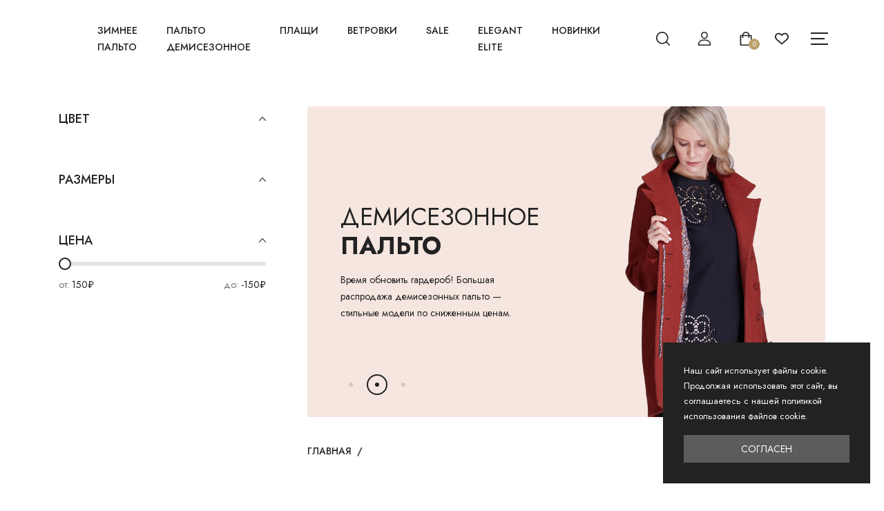

--- FILE ---
content_type: text/html; charset=UTF-8
request_url: https://elegant-palto.ru/category?n=dublyonki
body_size: 32541
content:
<!DOCTYPE html>
<html dir="ltr" lang="zxx">
    <head>
        <meta http-equiv="content-type" content="text/html; charset=utf-8" />
        <link rel="icon" href="favicon.svg" type="image/svg+xml" />
        <link rel="preconnect" href="https://fonts.gstatic.com" />
        <link href="https://fonts.googleapis.com/css2?family=Jost:ital,wght@0,200;0,300;0,400;0,500;0,600;0,700;0,800;0,900;1,200;1,300;1,400;1,500;1,600;1,700;1,800;1,900&display=swap" rel="stylesheet" />
        <link href="https://fonts.googleapis.com/css2?family=Allura&display=swap" rel="stylesheet" />
        <link rel="stylesheet" href="theme/css/plugins/swiper.min.css" type="text/css" />
        <link rel="stylesheet" href="theme/css/plugins/jquery.fancybox.css" type="text/css" />
        <link rel="stylesheet" href="theme/css/style.css" type="text/css" />
        <meta name="viewport" content="width=device-width, initial-scale=1" />
        <!--[if lt IE 9]>
            <script src="http://css3-mediaqueries-js.googlecode.com/svn/trunk/css3-mediaqueries.js"></script>
        <![endif]-->
        <title> / Элегант пальто</title>
        <meta name="description" content="" />
        <meta name="keywords" content="" />
        <meta property="og:site_name" content="Мебельная студия кухонь и корпусной мебели в Москве by ANTIPOV" />
        <meta property="og:type" content="website">
        <meta property="og:locale" content="ru_RU" />
        <meta property="og:title" content=" / Элегант пальто">
        <meta property="og:url" content="https://elegant-palto.ru/category">
        <meta property="og:description" content="">
        <meta property="og:image" content="https://elegant-palto.ru/theme/images/weblogo.jpg">
        <meta name="twitter:card" content="summary_large_image" />
        <meta name="twitter:description" content="" />
        <meta name="twitter:title" content=" / Элегант пальто" />
        <meta name="twitter:image" content="https://elegant-palto.ru/theme/images/weblogo2.jpg" />
        <link rel="canonical" href="https://elegant-palto.ru/category" />
        <meta name="yandex-verification" content="b5ee2461484b5817" />
    </head>

    <body  >
        <svg class="d-none">
            <symbol id="icon_nav" viewBox="0 0 25 18">
                <rect width="25" height="2" />
                <rect y="8" width="20" height="2" />
                <rect y="16" width="25" height="2" />
            </symbol>
            <symbol id="icon_facebook" viewBox="0 0 9 15">
                <path
                    d="M7.62891 8.31543L8.01172 5.7998H5.57812V4.15918C5.57812 3.44824 5.90625 2.79199 7 2.79199H8.12109V0.631836C8.12109 0.631836 7.10938 0.44043 6.15234 0.44043C4.15625 0.44043 2.84375 1.6709 2.84375 3.8584V5.7998H0.601562V8.31543H2.84375V14.4404H5.57812V8.31543H7.62891Z"
                />
            </symbol>
            <symbol id="icon_twitter" viewBox="0 0 14 13">
                <path
                    d="M12.5508 3.59668C13.0977 3.18652 13.5898 2.69434 13.9727 2.12012C13.4805 2.33887 12.9062 2.50293 12.332 2.55762C12.9336 2.20215 13.3711 1.65527 13.5898 0.97168C13.043 1.2998 12.4141 1.5459 11.7852 1.68262C11.2383 1.1084 10.5 0.780273 9.67969 0.780273C8.09375 0.780273 6.80859 2.06543 6.80859 3.65137C6.80859 3.87012 6.83594 4.08887 6.89062 4.30762C4.51172 4.1709 2.37891 3.02246 0.957031 1.2998C0.710938 1.70996 0.574219 2.20215 0.574219 2.74902C0.574219 3.7334 1.06641 4.6084 1.85938 5.12793C1.39453 5.10059 0.929688 4.99121 0.546875 4.77246V4.7998C0.546875 6.19434 1.53125 7.34277 2.84375 7.61621C2.625 7.6709 2.35156 7.72559 2.10547 7.72559C1.91406 7.72559 1.75 7.69824 1.55859 7.6709C1.91406 8.81934 2.98047 9.63965 4.23828 9.66699C3.25391 10.4326 2.02344 10.8975 0.683594 10.8975C0.4375 10.8975 0.21875 10.8701 0 10.8428C1.25781 11.6631 2.76172 12.1279 4.40234 12.1279C9.67969 12.1279 12.5508 7.78027 12.5508 3.97949C12.5508 3.84277 12.5508 3.7334 12.5508 3.59668Z"
                />
            </symbol>
            <symbol id="icon_instagram" viewBox="0 0 14 13">
                <path
                    d="M7.125 3.2959C5.375 3.2959 3.98047 4.71777 3.98047 6.44043C3.98047 8.19043 5.375 9.58496 7.125 9.58496C8.84766 9.58496 10.2695 8.19043 10.2695 6.44043C10.2695 4.71777 8.84766 3.2959 7.125 3.2959ZM7.125 8.49121C6.00391 8.49121 5.07422 7.58887 5.07422 6.44043C5.07422 5.31934 5.97656 4.41699 7.125 4.41699C8.24609 4.41699 9.14844 5.31934 9.14844 6.44043C9.14844 7.58887 8.24609 8.49121 7.125 8.49121ZM11.1172 3.18652C11.1172 2.77637 10.7891 2.44824 10.3789 2.44824C9.96875 2.44824 9.64062 2.77637 9.64062 3.18652C9.64062 3.59668 9.96875 3.9248 10.3789 3.9248C10.7891 3.9248 11.1172 3.59668 11.1172 3.18652ZM13.1953 3.9248C13.1406 2.94043 12.9219 2.06543 12.2109 1.35449C11.5 0.643555 10.625 0.424805 9.64062 0.370117C8.62891 0.31543 5.59375 0.31543 4.58203 0.370117C3.59766 0.424805 2.75 0.643555 2.01172 1.35449C1.30078 2.06543 1.08203 2.94043 1.02734 3.9248C0.972656 4.93652 0.972656 7.97168 1.02734 8.9834C1.08203 9.96777 1.30078 10.8154 2.01172 11.5537C2.75 12.2646 3.59766 12.4834 4.58203 12.5381C5.59375 12.5928 8.62891 12.5928 9.64062 12.5381C10.625 12.4834 11.5 12.2646 12.2109 11.5537C12.9219 10.8154 13.1406 9.96777 13.1953 8.9834C13.25 7.97168 13.25 4.93652 13.1953 3.9248ZM11.8828 10.0498C11.6914 10.5967 11.2539 11.0068 10.7344 11.2256C9.91406 11.5537 8 11.4717 7.125 11.4717C6.22266 11.4717 4.30859 11.5537 3.51562 11.2256C2.96875 11.0068 2.55859 10.5967 2.33984 10.0498C2.01172 9.25684 2.09375 7.34277 2.09375 6.44043C2.09375 5.56543 2.01172 3.65137 2.33984 2.83105C2.55859 2.31152 2.96875 1.90137 3.51562 1.68262C4.30859 1.35449 6.22266 1.43652 7.125 1.43652C8 1.43652 9.91406 1.35449 10.7344 1.68262C11.2539 1.87402 11.6641 2.31152 11.8828 2.83105C12.2109 3.65137 12.1289 5.56543 12.1289 6.44043C12.1289 7.34277 12.2109 9.25684 11.8828 10.0498Z"
                />
            </symbol>
            <symbol id="icon_youtube" viewBox="0 0 16 11">
                <path
                    d="M15.0117 1.8584C14.8477 1.20215 14.3281 0.682617 13.6992 0.518555C12.5234 0.19043 7.875 0.19043 7.875 0.19043C7.875 0.19043 3.19922 0.19043 2.02344 0.518555C1.39453 0.682617 0.875 1.20215 0.710938 1.8584C0.382812 3.00684 0.382812 5.46777 0.382812 5.46777C0.382812 5.46777 0.382812 7.90137 0.710938 9.07715C0.875 9.7334 1.39453 10.2256 2.02344 10.3896C3.19922 10.6904 7.875 10.6904 7.875 10.6904C7.875 10.6904 12.5234 10.6904 13.6992 10.3896C14.3281 10.2256 14.8477 9.7334 15.0117 9.07715C15.3398 7.90137 15.3398 5.46777 15.3398 5.46777C15.3398 5.46777 15.3398 3.00684 15.0117 1.8584ZM6.34375 7.68262V3.25293L10.2266 5.46777L6.34375 7.68262Z"
                />
            </symbol>
            <symbol id="icon_pinterest" viewBox="0 0 14 15">
                <path
                    d="M13.5625 7.44043C13.5625 3.69434 10.5273 0.65918 6.78125 0.65918C3.03516 0.65918 0 3.69434 0 7.44043C0 10.3389 1.77734 12.7725 4.29297 13.7568C4.23828 13.2373 4.18359 12.417 4.32031 11.8154C4.45703 11.2959 5.11328 8.45215 5.11328 8.45215C5.11328 8.45215 4.92188 8.04199 4.92188 7.44043C4.92188 6.51074 5.46875 5.7998 6.15234 5.7998C6.72656 5.7998 7 6.2373 7 6.75684C7 7.33105 6.61719 8.20605 6.42578 9.02637C6.28906 9.68262 6.78125 10.2295 7.4375 10.2295C8.64062 10.2295 9.57031 8.97168 9.57031 7.13965C9.57031 5.49902 8.39453 4.37793 6.75391 4.37793C4.8125 4.37793 3.69141 5.82715 3.69141 7.30371C3.69141 7.90527 3.91016 8.53418 4.18359 8.8623C4.23828 8.91699 4.23828 8.99902 4.23828 9.05371C4.18359 9.27246 4.04688 9.7373 4.04688 9.81934C4.01953 9.95605 3.9375 9.9834 3.80078 9.92871C2.95312 9.51855 2.43359 8.28809 2.43359 7.27637C2.43359 5.14355 3.99219 3.1748 6.91797 3.1748C9.26953 3.1748 11.1016 4.87012 11.1016 7.1123C11.1016 9.43652 9.625 11.3232 7.57422 11.3232C6.89062 11.3232 6.23438 10.9678 6.01562 10.5303C6.01562 10.5303 5.6875 11.8428 5.60547 12.1436C5.44141 12.7451 5.03125 13.4834 4.75781 13.9209C5.38672 14.1396 6.07031 14.2217 6.78125 14.2217C10.5273 14.2217 13.5625 11.1865 13.5625 7.44043Z"
                />
            </symbol>
            <symbol id="icon_location" viewBox="0 0 20 20">
                <g clip-path="url(#clip0_6_8)">
                    <path d="M12,21.933a1.715,1.715,0,0,1-1.384-.691L5.555,14.5a7.894,7.894,0,1,1,12.885-.009L13.385,21.24A1.717,1.717,0,0,1,12,21.933ZM11.992,3.066A6.81,6.81,0,0,0,7.414,4.815a6.891,6.891,0,0,0-1.05,9.1l5.051,6.727a.725.725,0,0,0,.584.292h0a.732.732,0,0,0,.586-.292l5.044-6.734A6.874,6.874,0,0,0,12.81,3.113,7.277,7.277,0,0,0,11.992,3.066Z"/>
                    <path d="M12,12.5A2.5,2.5,0,1,1,14.5,10,2.5,2.5,0,0,1,12,12.5Zm0-4A1.5,1.5,0,1,0,13.5,10,1.5,1.5,0,0,0,12,8.5Z"/>
                </g>
                <defs>
                    <clipPath id="clip0_6_8">
                        <rect width="20" height="20" fill="white" />
                    </clipPath>
                </defs>
            </symbol>
            <symbol id="icon_search" viewBox="0 0 20 20">
                <g clip-path="url(#clip0_6_7)">
                    <path
                        d="M8.80758 0C3.95121 0 0 3.95121 0 8.80758C0 13.6642 3.95121 17.6152 8.80758 17.6152C13.6642 17.6152 17.6152 13.6642 17.6152 8.80758C17.6152 3.95121 13.6642 0 8.80758 0ZM8.80758 15.9892C4.84769 15.9892 1.62602 12.7675 1.62602 8.80762C1.62602 4.84773 4.84769 1.62602 8.80758 1.62602C12.7675 1.62602 15.9891 4.84769 15.9891 8.80758C15.9891 12.7675 12.7675 15.9892 8.80758 15.9892Z"
                        fill="currentColor"
                    />
                    <path
                        d="M19.7618 18.6122L15.1006 13.9509C14.783 13.6333 14.2686 13.6333 13.951 13.9509C13.6334 14.2683 13.6334 14.7832 13.951 15.1005L18.6122 19.7618C18.771 19.9206 18.9789 20 19.187 20C19.3949 20 19.603 19.9206 19.7618 19.7618C20.0795 19.4444 20.0795 18.9295 19.7618 18.6122Z"
                        fill="currentColor"
                    />
                </g>
                <defs>
                    <clipPath id="clip0_6_7">
                        <rect width="20" height="20" fill="white" />
                    </clipPath>
                </defs>
            </symbol>
            <symbol id="icon_user" viewBox="0 0 20 20">
                <g clip-path="url(#clip0_6_29)">
                    <path
                        d="M10 11.2652C3.99077 11.2652 0.681274 14.108 0.681274 19.2701C0.681274 19.6732 1.00803 20 1.4112 20H18.5888C18.992 20 19.3187 19.6732 19.3187 19.2701C19.3188 14.1083 16.0093 11.2652 10 11.2652ZM2.16768 18.5402C2.45479 14.6805 5.08616 12.7251 10 12.7251C14.9139 12.7251 17.5453 14.6805 17.8326 18.5402H2.16768Z"
                        fill="currentColor"
                    />
                    <path
                        d="M10 0C7.23969 0 5.1582 2.12336 5.1582 4.93895C5.1582 7.83699 7.33023 10.1944 10 10.1944C12.6698 10.1944 14.8419 7.83699 14.8419 4.93918C14.8419 2.12336 12.7604 0 10 0ZM10 8.7348C8.13508 8.7348 6.61805 7.03211 6.61805 4.93918C6.61805 2.92313 8.04043 1.45984 10 1.45984C11.9283 1.45984 13.382 2.95547 13.382 4.93918C13.382 7.03211 11.865 8.7348 10 8.7348Z"
                        fill="currentColor"
                    />
                </g>
                <defs>
                    <clipPath id="clip0_6_29">
                        <rect width="20" height="20" fill="white" />
                    </clipPath>
                </defs>
            </symbol>
            <symbol id="icon_cart" viewBox="0 0 20 20">
                <path
                    d="M17.6562 4.6875H15.2755C14.9652 2.05164 12.7179 0 10 0C7.28215 0 5.0348 2.05164 4.72445 4.6875H2.34375C1.91227 4.6875 1.5625 5.03727 1.5625 5.46875V19.2188C1.5625 19.6502 1.91227 20 2.34375 20H17.6562C18.0877 20 18.4375 19.6502 18.4375 19.2188V5.46875C18.4375 5.03727 18.0877 4.6875 17.6562 4.6875ZM10 1.5625C11.8548 1.5625 13.3992 2.91621 13.6976 4.6875H6.30238C6.60082 2.91621 8.14516 1.5625 10 1.5625ZM16.875 18.4375H3.125V6.25H4.6875V8.59375C4.6875 9.02523 5.03727 9.375 5.46875 9.375C5.90023 9.375 6.25 9.02523 6.25 8.59375V6.25H13.75V8.59375C13.75 9.02523 14.0998 9.375 14.5312 9.375C14.9627 9.375 15.3125 9.02523 15.3125 8.59375V6.25H16.875V18.4375Z"
                    fill="currentColor"
                />
            </symbol>
            <symbol id="icon_heart" viewBox="0 0 20 20">
                <g clip-path="url(#clip0_6_54)">
                    <path
                        d="M18.3932 3.30806C16.218 1.13348 12.6795 1.13348 10.5049 3.30806L9.99983 3.81285L9.49504 3.30806C7.32046 1.13319 3.78163 1.13319 1.60706 3.30806C-0.523361 5.43848 -0.537195 8.81542 1.57498 11.1634C3.50142 13.3041 9.18304 17.929 9.4241 18.1248C9.58775 18.2578 9.78467 18.3226 9.9804 18.3226C9.98688 18.3226 9.99335 18.3226 9.99953 18.3223C10.202 18.3317 10.406 18.2622 10.575 18.1248C10.816 17.929 16.4982 13.3041 18.4253 11.1631C20.5371 8.81542 20.5233 5.43848 18.3932 3.30806ZM17.1125 9.98188C15.6105 11.6505 11.4818 15.0919 9.99953 16.3131C8.51724 15.0922 4.38944 11.6511 2.88773 9.98218C1.41427 8.34448 1.40044 6.01214 2.85564 4.55693C3.59885 3.81402 4.57488 3.44227 5.5509 3.44227C6.52693 3.44227 7.50295 3.81373 8.24616 4.55693L9.3564 5.66718C9.48856 5.79934 9.65516 5.87822 9.82999 5.90589C10.1137 5.96682 10.4216 5.88764 10.6424 5.66747L11.7532 4.55693C13.2399 3.07082 15.6582 3.07111 17.144 4.55693C18.5992 6.01214 18.5854 8.34448 17.1125 9.98188Z"
                        fill="currentColor"
                    />
                </g>
                <defs>
                    <clipPath id="clip0_6_54">
                        <rect width="20" height="20" fill="white" />
                    </clipPath>
                </defs>
            </symbol>
            <symbol id="icon_star" viewBox="0 0 9 9">
                <path
                    d="M4.0172 0.313075L2.91869 2.64013L0.460942 3.0145C0.0201949 3.08129 -0.15644 3.64899 0.163185 3.97415L1.94131 5.78447L1.52075 8.34177C1.44505 8.80402 1.91103 9.15026 2.30131 8.93408L4.5 7.72661L6.69869 8.93408C7.08897 9.14851 7.55495 8.80402 7.47925 8.34177L7.05869 5.78447L8.83682 3.97415C9.15644 3.64899 8.97981 3.08129 8.53906 3.0145L6.08131 2.64013L4.9828 0.313075C4.78598 -0.101718 4.2157 -0.10699 4.0172 0.313075Z"
                />
            </symbol>
            <symbol id="icon_next_sm" viewBox="0 0 7 11">
                <path
                    d="M6.83968 5.89247C7.05344 5.67871 7.05344 5.32158 6.83968 5.10728L1.90756 0.162495C1.69106 -0.0540023 1.33996 -0.0540023 1.12401 0.162495C0.90751 0.378993 0.90751 0.730642 1.12401 0.94714L5.66434 5.50012L1.12346 10.0526C0.906962 10.2696 0.906962 10.6207 1.12346 10.8377C1.33996 11.0542 1.69106 11.0542 1.90701 10.8377L6.83968 5.89247Z"
                    fill="currentColor"
                />
            </symbol>
            <symbol id="icon_prev_sm" viewBox="0 0 7 11">
                <path
                    d="M0.160318 5.10778C-0.0534392 5.32153 -0.0534392 5.67866 0.160318 5.89297L5.09244 10.8377C5.30894 11.0542 5.66004 11.0542 5.87599 10.8377C6.09249 10.6213 6.09249 10.2696 5.87599 10.0531L1.33566 5.50012L5.87654 0.947687C6.09304 0.730642 6.09304 0.379541 5.87654 0.162495C5.66004 -0.0540027 5.30894 -0.0540027 5.09299 0.162495L0.160318 5.10778Z"
                    fill="currentColor"
                />
            </symbol>
            <symbol id="icon_next_md" viewBox="0 0 25 25">
                <path
                    d="M19.017 13.3923L7.77464 24.631C7.28133 25.123 6.48209 25.123 5.98753 24.631C5.49423 24.1389 5.49423 23.3397 5.98753 22.8476L16.3382 12.5007L5.98878 2.15376C5.49547 1.66169 5.49547 0.862455 5.98878 0.369148C6.48209 -0.122915 7.28257 -0.122915 7.77588 0.369148L19.0183 11.6078C19.5041 12.0948 19.5041 12.9066 19.017 13.3923Z"
                    fill="currentColor"
                />
            </symbol>
            <symbol id="icon_prev_md" viewBox="0 0 25 25">
                <path
                    d="M5.98293 11.6078L17.2253 0.369152C17.7186 -0.12291 18.5179 -0.12291 19.0124 0.369152C19.5057 0.861216 19.5057 1.66045 19.0124 2.15252L8.66176 12.4994L19.0112 22.8463C19.5045 23.3384 19.5045 24.1376 19.0112 24.631C18.5179 25.123 17.7174 25.123 17.2241 24.631L5.98168 13.3924C5.49595 12.9054 5.49595 12.0936 5.98293 11.6078Z"
                    fill="currentColor"
                />
            </symbol>
            <symbol id="icon_shield" viewBox="0 0 52 52">
                <g clip-path="url(#clip0_23_87)">
                    <path
                        d="M48.0886 14.1089L48.0871 14.0684C48.0644 13.569 48.0494 13.0405 48.0402 12.4526C47.9978 9.58543 45.7186 7.21379 42.851 7.05352C36.8724 6.71987 32.2473 4.77035 28.2955 0.918523L28.2618 0.886388C26.9728 -0.295463 25.0285 -0.295463 23.7391 0.886388L23.7054 0.918523C19.7536 4.77035 15.1285 6.71987 9.14984 7.05391C6.28269 7.21379 4.00309 9.58543 3.96064 12.453C3.95192 13.037 3.93644 13.5654 3.91383 14.0684L3.91145 14.1625C3.79521 20.259 3.6508 27.8464 6.18906 34.7332C7.58475 38.5203 9.69851 41.8124 12.4712 44.5185C15.6292 47.6002 19.7655 50.0469 24.765 51.7901C24.9277 51.8468 25.0967 51.8928 25.2689 51.9274C25.5117 51.9758 25.7561 52 26.0004 52C26.2448 52 26.4896 51.9758 26.732 51.9274C26.9042 51.8928 27.0744 51.8464 27.2378 51.7893C32.2314 50.0429 36.3634 47.5951 39.5185 44.5137C42.2901 41.8068 44.4038 38.514 45.8007 34.726C48.3485 27.8186 48.2045 20.2169 48.0886 14.1089ZM42.9379 33.6704C40.2608 40.9289 34.7959 45.9138 26.2309 48.909C26.2004 48.9194 26.1679 48.9285 26.1341 48.9352C26.0457 48.9527 25.9556 48.9527 25.866 48.9348C25.8326 48.9281 25.8001 48.9194 25.7699 48.909C17.1959 45.9193 11.7274 40.9372 9.05224 33.6783C6.71274 27.3303 6.84525 20.3653 6.96228 14.2208L6.96308 14.1867C6.98688 13.6586 7.00275 13.1056 7.01148 12.4978C7.03052 11.2247 8.04456 10.1714 9.32004 10.1004C12.7033 9.91154 15.6756 9.25773 18.4067 8.10167C21.1342 6.94719 23.5566 5.31982 25.8116 3.12671C25.9263 3.02991 26.075 3.02951 26.1893 3.12671C28.4447 5.31982 30.8671 6.94719 33.5942 8.10167C36.3253 9.25773 39.2976 9.91154 42.6812 10.1004C43.9567 10.1714 44.9708 11.2247 44.9894 12.4982C44.9985 13.1092 45.0144 13.6622 45.0382 14.1867C45.1548 20.3383 45.2842 27.3088 42.9379 33.6704Z"
                        fill="currentColor"
                    />
                    <path
                        d="M25.9997 13.042C18.8538 13.042 13.0405 18.8557 13.0405 26.0011C13.0405 33.147 18.8538 38.9607 25.9997 38.9607C33.1451 38.9607 38.9588 33.147 38.9588 26.0011C38.9588 18.8557 33.1451 13.042 25.9997 13.042ZM25.9997 35.909C20.5363 35.909 16.0918 31.4645 16.0918 26.0011C16.0918 20.5378 20.5363 16.0932 25.9997 16.0932C31.4626 16.0932 35.9072 20.5378 35.9072 26.0011C35.9072 31.4645 31.4626 35.909 25.9997 35.909Z"
                        fill="currentColor"
                    />
                    <path
                        d="M29.7242 21.9775L23.7051 27.9966L22.0713 26.3629C21.4755 25.767 20.5094 25.767 19.9135 26.3629C19.318 26.9588 19.318 27.9248 19.9135 28.5203L22.6264 31.2332C22.9243 31.5311 23.3147 31.6799 23.7051 31.6799C24.0954 31.6799 24.4858 31.5311 24.7838 31.2332L31.882 24.1349C32.4775 23.539 32.4775 22.573 31.882 21.9775C31.2862 21.3812 30.3201 21.3812 29.7242 21.9775Z"
                        fill="currentColor"
                    />
                </g>
                <defs>
                    <clipPath id="clip0_23_87">
                        <rect width="52" height="52" fill="white" />
                    </clipPath>
                </defs>
            </symbol>
            <symbol id="icon_headphone" viewBox="0 0 53 52">
                <path
                    d="M53 28.4375C53 24.2062 49.9411 20.7319 46.0792 20.4368C45.6211 18.9222 44.3835 17.7338 42.824 17.3216C41.7841 8.93425 34.8423 2.53906 26.5 2.53906C18.1577 2.53906 11.2159 8.93425 10.1761 17.3216C8.61664 17.7338 7.3789 18.9221 6.92095 20.4368C6.7868 20.4471 6.65367 20.4612 6.52159 20.4791V10.5625C6.52159 9.72116 5.82638 9.03906 4.96885 9.03906C4.11133 9.03906 3.41612 9.72116 3.41612 10.5625V21.6984C1.36268 23.1288 0 25.6143 0 28.4375C0 32.6688 3.05889 36.1432 6.92085 36.4382C7.37746 37.948 8.60867 39.1334 10.1612 39.5492C10.8227 43.3268 14.1828 46.2109 18.2188 46.2109H18.5778C19.2275 48.098 21.0477 49.4609 23.1875 49.4609H29.8125C32.4952 49.4609 34.6777 47.3196 34.6777 44.6875C34.6777 42.0554 32.4952 39.9141 29.8125 39.9141H23.1875C21.0477 39.9141 19.2275 41.277 18.5778 43.1641H18.2188C15.8707 43.1641 13.8908 41.5903 13.3156 39.4615C15.1425 38.8432 16.459 37.1404 16.459 35.1406V21.7344C16.459 19.7276 15.1334 18.02 13.2966 17.4072C14.2665 10.6781 19.8332 5.58594 26.5 5.58594C33.1668 5.58594 38.7335 10.6781 39.7034 17.4072C37.8666 18.02 36.541 19.7276 36.541 21.7344V35.1406C36.541 37.6607 38.6307 39.7109 41.1992 39.7109H41.6133C43.7224 39.7109 45.5076 38.3281 46.0792 36.4382C49.9411 36.1432 53 32.6688 53 28.4375ZM23.1875 42.9609H29.8125C30.7829 42.9609 31.5723 43.7355 31.5723 44.6875C31.5723 45.6395 30.7829 46.4141 29.8125 46.4141H23.1875C22.2171 46.4141 21.4277 45.6395 21.4277 44.6875C21.4277 43.7355 22.2171 42.9609 23.1875 42.9609ZM3.10547 28.4375C3.10547 26.0216 4.7022 23.9415 6.72852 23.5334V33.3415C4.7022 32.9335 3.10547 30.8534 3.10547 28.4375ZM13.3535 35.1406C13.3535 35.9806 12.657 36.6641 11.8008 36.6641H11.3867C10.5305 36.6641 9.83398 35.9806 9.83398 35.1406C9.83398 30.252 9.83398 26.2535 9.83398 21.7344C9.83398 20.8944 10.5305 20.2109 11.3867 20.2109H11.8008C12.657 20.2109 13.3535 20.8944 13.3535 21.7344V35.1406ZM43.166 35.1406C43.166 35.9806 42.4695 36.6641 41.6133 36.6641H41.1992C40.343 36.6641 39.6465 35.9806 39.6465 35.1406V21.7344C39.6465 20.8944 40.343 20.2109 41.1992 20.2109H41.6133C42.4695 20.2109 43.166 20.8944 43.166 21.7344V35.1406ZM46.2715 33.3416V23.5335C48.2978 23.9416 49.8945 26.0217 49.8945 28.4376C49.8945 30.8535 48.2978 32.9335 46.2715 33.3416Z"
                    fill="currentColor"
                />
            </symbol>
            <symbol id="icon_shipping" viewBox="0 0 52 52">
                <path
                    d="M47.125 43.875H43.875V21.125C43.875 20.2276 43.1475 19.5 42.25 19.5H33.3125H25.1875H17.875V7.3125C17.875 5.36027 17.1146 3.52402 15.7328 2.14104C14.3509 0.760398 12.5146 0 10.5625 0C6.53037 0 3.25 3.28037 3.25 7.3125C3.25 8.20991 3.97749 8.9375 4.875 8.9375C5.77251 8.9375 6.5 8.20991 6.5 7.3125C6.5 5.07244 8.32244 3.25 10.5625 3.25C11.6472 3.25 12.6676 3.6727 13.4347 4.43909C14.2023 5.20731 14.625 6.22781 14.625 7.3125V21.125V39.2057C11.8246 39.9291 9.75 42.4768 9.75 45.5C9.75 49.0841 12.6659 52 16.25 52C19.2732 52 21.8209 49.9254 22.5443 47.125H42.25H47.125C48.0225 47.125 48.75 46.3974 48.75 45.5C48.75 44.6026 48.0225 43.875 47.125 43.875ZM31.6875 22.75V26H26.8125V22.75H31.6875ZM16.25 48.75C14.4579 48.75 13 47.2921 13 45.5C13 43.7079 14.4579 42.25 16.25 42.25C18.0421 42.25 19.5 43.7079 19.5 45.5C19.5 47.2921 18.0421 48.75 16.25 48.75ZM22.5443 43.875C21.9552 41.5942 20.1558 39.7948 17.875 39.2057V22.75H23.5625V27.625C23.5625 28.5224 24.29 29.25 25.1875 29.25H33.3125C34.21 29.25 34.9375 28.5224 34.9375 27.625V22.75H40.625V43.875H22.5443Z"
                    fill="currentColor"
                />
            </symbol>
            <symbol id="icon_home" viewBox="0 0 18 18">
                <g clip-path="url(#clip0_171_682)">
                    <path
                        d="M17.6977 8.0467L16.1771 6.66115V2.06683C16.1771 1.77451 15.9401 1.53748 15.6477 1.53748H11.9874C11.6951 1.53748 11.4581 1.77447 11.4581 2.06683V2.36123L9.62165 0.687897C9.26717 0.364846 8.73262 0.364881 8.37828 0.687862L0.302275 8.04673C0.0183538 8.30548 -0.0754781 8.70415 0.0632483 9.06236C0.20201 9.42057 0.539861 9.652 0.924012 9.652H2.21386V17.025C2.21386 17.3173 2.45085 17.5544 2.7432 17.5544H7.16983C7.46215 17.5544 7.69917 17.3174 7.69917 17.025V12.5483H10.3008V17.025C10.3008 17.3174 10.5378 17.5544 10.8301 17.5544H15.2566C15.5489 17.5544 15.7859 17.3174 15.7859 17.025V9.65204H17.076C17.4601 9.65204 17.798 9.42057 17.9368 9.0624C18.0755 8.70415 17.9817 8.30548 17.6977 8.0467ZM15.2566 8.59334C14.9642 8.59334 14.7272 8.83033 14.7272 9.12269V16.4957H11.3595V12.019C11.3595 11.7267 11.1225 11.4897 10.8301 11.4897H7.16983C6.8775 11.4897 6.64048 11.7266 6.64048 12.019V16.4957H3.27252V9.12269C3.27252 8.83037 3.03553 8.59334 2.74317 8.59334H1.27424L9.00002 1.55365L11.631 3.95099C11.7859 4.09218 12.0096 4.12857 12.2013 4.04395C12.3931 3.95922 12.5168 3.76931 12.5168 3.55971V2.59618H15.1184V6.89494C15.1184 7.0439 15.1811 7.1859 15.2913 7.28623L16.7257 8.59334H15.2566Z"
                        fill="currentColor"
                    />
                </g>
                <defs>
                    <clipPath id="clip0_171_682">
                        <rect width="18" height="18" fill="white" />
                    </clipPath>
                </defs>
            </symbol>
            <symbol id="icon_hanger" viewBox="0 0 18 18">
                <g clip-path="url(#clip0_171_678)">
                    <path
                        d="M16.8037 12.0285L11.9362 9.10027C11.2525 8.68897 10.492 8.42791 9.70506 8.32972V7.59625C9.70506 7.18302 9.94168 6.79836 10.3225 6.59223C11.2687 6.08013 11.8258 5.09383 11.7763 4.01814C11.7108 2.59335 10.5588 1.43964 9.13226 1.37414C7.53307 1.30122 6.2246 2.5744 6.2246 4.14846C6.2246 4.53683 6.53949 4.85159 6.92772 4.85159C7.31609 4.85159 7.63085 4.53683 7.63085 4.14846C7.63085 3.37008 8.2778 2.74249 9.06758 2.77888C9.76659 2.81101 10.3394 3.38381 10.3715 4.08282C10.3961 4.61483 10.1208 5.10249 9.65302 5.35558C8.81778 5.80767 8.29881 6.66625 8.29881 7.59625V8.32931C7.51521 8.42654 6.75743 8.6854 6.07559 9.09341L1.20123 12.0104H1.2011C0.461305 12.4532 0.000978114 13.2638 1.68088e-05 14.1261C-0.00149381 15.4906 1.1014 16.5962 2.46604 16.5979L15.5281 16.6131H15.5311C16.8911 16.6131 17.9984 15.5074 18 14.147C18.001 13.2848 17.5426 12.4729 16.8037 12.0285ZM15.5311 15.2069C15.5307 15.2069 15.5302 15.2069 15.5299 15.2069L2.46782 15.1916C1.8817 15.191 1.40558 14.7137 1.40627 14.1278C1.40668 13.7566 1.60484 13.4076 1.92331 13.217H1.92317L6.79767 10.3001C8.15613 9.48713 9.85324 9.48837 11.2113 10.3052L16.0789 13.2335C16.3968 13.4248 16.5942 13.7743 16.5938 14.1453C16.5931 14.7309 16.1165 15.2069 15.5311 15.2069Z"
                        fill="currentColor"
                    />
                </g>
                <defs>
                    <clipPath id="clip0_171_678">
                        <rect width="18" height="18" fill="white" />
                    </clipPath>
                </defs>
            </symbol>
            <symbol id="icon_sharing" viewBox="0 0 16 19">
                <path
                    d="M12.8 11.8044C11.9413 11.8044 11.1606 12.1445 10.5853 12.6969L7.16295 10.5766C7.35822 10.1241 7.46667 9.6256 7.46667 9.10222C7.46667 8.57885 7.35822 8.08039 7.16292 7.62788L10.5853 5.50759C11.1606 6.05995 11.9413 6.4 12.8 6.4C14.5645 6.4 16 4.96448 16 3.2C16 1.43552 14.5645 0 12.8 0C11.0355 0 9.6 1.43552 9.6 3.2C9.6 3.72092 9.72519 4.21316 9.94695 4.64825L6.60469 6.71893C5.91932 5.89461 4.88661 5.36889 3.73333 5.36889C1.67477 5.36889 0 7.04366 0 9.10222C0 11.1608 1.67477 12.8356 3.73333 12.8356C4.88661 12.8356 5.91932 12.3098 6.60469 11.4855L9.94695 13.5562C9.72519 13.9913 9.6 14.4835 9.6 15.0044C9.6 16.7689 11.0355 18.2044 12.8 18.2044C14.5645 18.2044 16 16.7689 16 15.0044C16 13.24 14.5645 11.8044 12.8 11.8044ZM12.8 1.06667C13.9763 1.06667 14.9333 2.02368 14.9333 3.2C14.9333 4.37632 13.9763 5.33333 12.8 5.33333C11.6237 5.33333 10.6667 4.37632 10.6667 3.2C10.6667 2.02368 11.6237 1.06667 12.8 1.06667ZM3.73333 11.7689C2.26293 11.7689 1.06667 10.5726 1.06667 9.10222C1.06667 7.63182 2.26293 6.43556 3.73333 6.43556C5.20373 6.43556 6.4 7.63182 6.4 9.10222C6.4 10.5726 5.20373 11.7689 3.73333 11.7689ZM12.8 17.1378C11.6237 17.1378 10.6667 16.1808 10.6667 15.0044C10.6667 13.8281 11.6237 12.8711 12.8 12.8711C13.9763 12.8711 14.9333 13.8281 14.9333 15.0044C14.9333 16.1808 13.9763 17.1378 12.8 17.1378Z"
                    fill="currentColor"
                />
            </symbol>
            <symbol id="icon_close" viewBox="0 0 12 12">
                <path d="M0.311322 10.6261L10.9374 0L12 1.06261L1.37393 11.6887L0.311322 10.6261Z" fill="currentColor" />
                <path d="M1.06261 0.106781L11.6887 10.7329L10.6261 11.7955L0 1.16939L1.06261 0.106781Z" fill="currentColor" />
            </symbol>
            <symbol id="icon_view" viewBox="0 0 18 18">
                <path
                    d="M17.6785 8.58827C17.5212 8.38709 13.7733 3.6604 9.00022 3.6604C4.22675 3.6604 0.478773 8.38709 0.321484 8.58827L0 8.99976L0.321484 9.41125C0.478773 9.61243 4.22675 14.3393 9.00022 14.3393C13.7733 14.3393 17.5212 9.61243 17.6785 9.41125L18 8.99976L17.6785 8.58827ZM9.00022 13.0028C5.64324 13.0028 2.71312 10.0963 1.72773 8.99998C2.71357 7.90341 5.64346 4.99736 9.00022 4.99736C12.3568 4.99736 15.2869 7.90364 16.2725 8.99998C15.2864 10.0965 12.3565 13.0028 9.00022 13.0028Z"
                    fill="currentColor"
                />
                <path
                    d="M9.00007 5.34314C6.98339 5.34314 5.34277 6.98353 5.34277 8.99999C5.34277 11.0169 6.98339 12.6575 9.00007 12.6575C11.0168 12.6575 12.6574 11.0169 12.6574 8.99999C12.6574 6.98353 11.0168 5.34314 9.00007 5.34314ZM9.00007 11.3206C7.72038 11.3206 6.67951 10.2795 6.67951 8.99977C6.67951 7.72052 7.72038 6.67965 9.00007 6.67965C10.2796 6.67965 11.3206 7.72052 11.3206 8.99977C11.3206 10.2795 10.2796 11.3206 9.00007 11.3206Z"
                    fill="currentColor"
                />
            </symbol>
            <symbol id="icon_gift" viewBox="0 0 45 45">
                <g clip-path="url(#clip0_103_552)">
                    <path
                        d="M42.3288 13.1443L40.0744 6.95021C39.3286 4.90095 37.0545 3.84037 35.0053 4.58648L30.8603 6.09521C30.867 6.05469 30.8739 6.01417 30.8797 5.9733C31.1516 4.06194 30.3512 2.21668 28.7391 1.03736C27.2149 -0.0777035 25.2643 -0.309207 23.5216 0.417824C21.7787 1.14494 20.5711 2.69393 20.2922 4.55501L19.7 8.37447L16.6377 5.66753C15.2227 4.41676 13.302 4.00613 11.4996 4.56969C7.53123 5.80983 6.44534 10.8941 9.52248 13.6558C9.57777 13.7054 9.63419 13.7532 9.69115 13.8003L5.27359 15.4082C3.21985 16.1557 2.16217 18.423 2.90995 20.4772L5.16443 26.6713L7.97183 25.6558V41.0451C7.97183 43.2258 9.72841 45.0001 11.9092 45.0001C12.2951 45.0001 37.4585 45.0001 38.2757 45.0001C40.4565 45.0001 42.2307 43.2259 42.2307 41.0451V21.0944C41.3836 21.0944 20.4865 21.0944 20.4865 21.0944L42.3288 13.1443ZM35.9071 7.06411C36.59 6.81556 37.3482 7.16897 37.5967 7.85205L38.9495 11.5685L26.5613 16.0775L24.7578 11.1222L35.9071 7.06411ZM22.8987 4.95228C23.0405 4.00534 23.6529 3.21995 24.5366 2.85125C25.4121 2.48598 26.4021 2.5947 27.1823 3.16537C28.9536 4.46123 28.5289 6.94353 26.5088 7.67908C26.1701 7.80231 23.9626 8.60589 23.8559 8.64465L22.2347 9.23466L22.8987 4.95228ZM22.28 12.024L24.0835 16.9791C23.217 17.2946 22.4724 17.5655 21.6059 17.881L19.8023 12.9257L22.28 12.024ZM12.2859 7.08609C13.1885 6.80413 14.1647 7.00048 14.8914 7.64278L18.3086 10.6636C17.3172 11.0245 14.9729 11.8777 14.0221 12.2236C13.065 12.5718 12.0413 12.3736 11.2835 11.6933C9.69774 10.2702 10.3022 7.70607 12.2859 7.08609ZM6.74013 23.2918L5.38741 19.5753C5.13815 18.8909 5.4905 18.1348 6.17535 17.8855L17.3247 13.8275L19.1282 18.7827L6.74013 23.2918ZM29.0473 23.7311H39.6115V41.0451C39.6115 41.772 39.0025 42.3634 38.2756 42.3634H29.0473V23.7311ZM23.774 23.7311H26.4282V42.3634H23.774V23.7311ZM21.1549 23.7311V42.3634H11.9091C11.1821 42.3634 10.5907 41.7719 10.5907 41.045V24.6961L13.242 23.7311H21.1549Z"
                        fill="currentColor"
                    />
                </g>
                <defs>
                    <clipPath id="clip0_103_552">
                        <rect width="45" height="45" fill="white" />
                    </clipPath>
                </defs>
            </symbol>
            <symbol id="icon_degree" viewBox="0 0 40 30">
                <path
                    d="M25.1785 26.2222C24.5971 26.2222 24.0926 25.7901 24.0173 25.1984C23.9358 24.5563 24.3899 23.9697 25.0317 23.8879C28.7347 23.4161 32.0507 22.4127 34.3688 21.062C36.4889 19.8269 37.6562 18.3749 37.6562 16.9736C37.6562 15.4291 36.2902 14.1653 35.144 13.3767C34.6109 13.0099 34.476 12.2806 34.8428 11.7471C35.2096 11.214 35.9393 11.0791 36.4724 11.4459C38.7802 13.0334 40 14.9447 40 16.9739C40 19.2767 38.461 21.3907 35.549 23.0871C32.9278 24.6142 29.3936 25.6952 25.328 26.2131C25.2776 26.2192 25.2276 26.2222 25.1785 26.2222Z"
                    fill="currentColor"
                />
                <path
                    d="M19.7144 24.5435L16.5894 21.4185C16.1316 20.9607 15.3897 20.9607 14.932 21.4185C14.4745 21.8759 14.4745 22.6181 14.932 23.0756L15.8451 23.9887C12.3441 23.627 9.16353 22.8119 6.70076 21.6275C3.93189 20.296 2.34375 18.5996 2.34375 16.9736C2.34375 15.5945 3.48084 14.1611 5.54536 12.9373C6.1023 12.6074 6.28602 11.8884 5.95613 11.3318C5.62592 10.7749 4.90693 10.5911 4.35029 10.921C0.754701 13.0524 0 15.3888 0 16.9736C0 19.5737 2.01905 21.9767 5.68513 23.74C8.53059 25.1081 12.2113 26.0245 16.2213 26.3791L14.932 27.6685C14.4745 28.126 14.4745 28.8681 14.932 29.3259C15.1609 29.5545 15.4608 29.6689 15.7608 29.6689C16.0605 29.6689 16.3605 29.5545 16.5894 29.3259L19.7144 26.2009C20.1718 25.7431 20.1718 25.0009 19.7144 24.5435Z"
                    fill="currentColor"
                />
                <path
                    d="M12.2756 14.6268V14.3448C12.2756 13.3502 11.6668 13.1574 10.8504 13.1574C10.3456 13.1574 10.1824 12.7121 10.1824 12.2669C10.1824 11.8213 10.3456 11.3761 10.8504 11.3761C11.4144 11.3761 12.0082 11.3019 12.0082 10.0995C12.0082 9.23861 11.5184 9.03078 10.9096 9.03078C10.1824 9.03078 9.81128 9.209 9.81128 9.78792C9.81128 10.2924 9.5885 10.6339 8.7276 10.6339C7.65887 10.6339 7.52551 10.4111 7.52551 9.69851C7.52551 8.54097 8.35651 7.04164 10.9096 7.04164C12.795 7.04164 14.2199 7.72432 14.2199 9.72841C14.2199 10.8118 13.8192 11.8213 13.077 12.1628C13.9528 12.4893 14.591 13.1424 14.591 14.3448V14.6268C14.591 17.0612 12.9137 17.9816 10.8355 17.9816C8.28235 17.9816 7.30273 16.4231 7.30273 15.1761C7.30273 14.5081 7.58472 14.3299 8.40106 14.3299C9.35108 14.3299 9.5885 14.5377 9.5885 15.102C9.5885 15.7996 10.2419 15.9629 10.9096 15.9629C11.9191 15.9629 12.2756 15.5918 12.2756 14.6268Z"
                    fill="currentColor"
                />
                <path
                    d="M23.5991 14.3448V14.4785C23.5991 17.0316 22.0106 17.9816 19.9623 17.9816C17.9139 17.9816 16.3105 17.0316 16.3105 14.4785V10.5448C16.3105 7.99165 17.9582 7.04164 20.096 7.04164C22.6045 7.04164 23.5991 8.60018 23.5991 9.83217C23.5991 10.5448 23.2576 10.7672 22.5154 10.7672C21.8773 10.7672 21.313 10.604 21.313 9.92128C21.313 9.35732 20.7194 9.06038 20.0218 9.06038C19.1459 9.06038 18.6262 9.52059 18.6262 10.5448V11.8805C19.1014 11.3611 19.7694 11.2274 20.482 11.2274C22.1739 11.2274 23.5991 11.9696 23.5991 14.3448ZM18.6262 14.6418C18.6262 15.6659 19.131 16.1112 19.9623 16.1112C20.7936 16.1112 21.2834 15.6659 21.2834 14.6418V14.5081C21.2834 13.4244 20.7936 13.0088 19.9473 13.0088C19.1459 13.0088 18.6262 13.3948 18.6262 14.3744V14.6418Z"
                    fill="currentColor"
                />
                <path
                    d="M25.3926 14.4785V10.5448C25.3926 7.99165 26.9807 7.04164 29.0294 7.04164C31.0777 7.04164 32.6808 7.99165 32.6808 10.5448V14.4785C32.6808 17.0316 31.0777 17.9816 29.0294 17.9816C26.9807 17.9816 25.3926 17.0316 25.3926 14.4785ZM30.3651 10.5448C30.3651 9.52059 29.8607 9.06038 29.0294 9.06038C28.1981 9.06038 27.7083 9.52059 27.7083 10.5448V14.4785C27.7083 15.5027 28.1981 15.9629 29.0294 15.9629C29.8607 15.9629 30.3651 15.5027 30.3651 14.4785V10.5448Z"
                    fill="currentColor"
                />
                <path
                    d="M35.5 7.03126C33.5612 7.03126 31.9844 5.45411 31.9844 3.51563C31.9844 1.57715 33.5612 0 35.5 0C37.4385 0 39.0156 1.57715 39.0156 3.51563C39.0156 5.45411 37.4385 7.03126 35.5 7.03126ZM35.5 2.34375C34.8536 2.34375 34.3281 2.86957 34.3281 3.51563C34.3281 4.16199 34.8536 4.68751 35.5 4.68751C36.1461 4.68751 36.6719 4.16199 36.6719 3.51563C36.6719 2.86957 36.1461 2.34375 35.5 2.34375Z"
                    fill="currentColor"
                />
            </symbol>
            <symbol id="icon_play" viewBox="0 0 16 20">
                <path
                    d="M15.4465 9.04281C15.4206 8.99101 15.3947 8.9651 15.3688 8.9392C15.317 8.86149 15.2652 8.80968 15.1875 8.73197C15.1098 8.65426 15.0062 8.57655 14.9285 8.52474L8.99656 4.43198L3.03874 0.313318C2.65019 0.0283787 2.15802 -0.0493319 1.71766 0.0283788C1.2773 0.106089 0.862847 0.365125 0.603811 0.753678C0.500197 0.909099 0.422487 1.06452 0.370679 1.21994C0.318872 1.34946 0.292969 1.47898 0.292969 1.6344C0.292969 1.6603 0.292969 1.71211 0.292969 1.73801V10.0012V18.2386C0.292969 18.7307 0.500197 19.1711 0.81104 19.4819C1.09598 19.7928 1.53634 20 2.02851 20C2.23573 20 2.44296 19.9741 2.62429 19.8964C2.80561 19.8446 2.96103 19.741 3.11646 19.6115L8.99656 15.5446L14.9026 11.4518C14.9285 11.4259 14.9803 11.4 15.0062 11.3741C15.3688 11.0892 15.602 10.7006 15.6797 10.2862C15.7574 9.87173 15.6797 9.40546 15.4465 9.04281ZM14.1514 10.3639L8.19355 14.4826L2.33935 18.5235C2.31345 18.5235 2.28754 18.5494 2.28754 18.5494C2.26164 18.5753 2.20983 18.6012 2.15802 18.6271C2.10622 18.653 2.08031 18.653 2.02851 18.653C1.92489 18.653 1.82128 18.6012 1.74357 18.5494C1.66586 18.4717 1.63995 18.3681 1.63995 18.2645V10.0012H1.61405V1.84163C1.61405 1.81572 1.61405 1.78982 1.61405 1.76392V1.73801C1.61405 1.71211 1.61405 1.68621 1.63995 1.6603C1.63995 1.6344 1.66586 1.6085 1.66586 1.58259C1.69176 1.55669 1.69176 1.55669 1.69176 1.53078C1.74357 1.45307 1.84718 1.40127 1.92489 1.40127C2.02851 1.37536 2.10622 1.40127 2.20983 1.45307C2.23573 1.47898 2.26164 1.47898 2.28754 1.50488L8.19355 5.59764L14.1255 9.6904C14.1514 9.71631 14.1773 9.71631 14.1773 9.74221C14.2032 9.76811 14.2032 9.79402 14.2291 9.79402C14.2809 9.89763 14.3068 10.0012 14.3068 10.1049C14.2809 10.2085 14.2291 10.3121 14.1514 10.3639Z"
                    fill="currentColor"
                />
            </symbol>
            <symbol id="icon_pause" viewBox="0 0 14 22">
                <path d="M1 20.7391V1.26087C1 1.1168 1.1168 1 1.26087 1C1.40494 1 1.52174 1.1168 1.52174 1.26087V20.7391C1.52174 20.8832 1.40494 21 1.26087 21C1.1168 21 1 20.8832 1 20.7391Z" stroke="currentColor" />
                <path
                    d="M12.4785 20.7391V1.26087C12.4785 1.1168 12.5953 1 12.7394 1C12.8835 1 13.0003 1.1168 13.0003 1.26087V20.7391C13.0003 20.8832 12.8835 21 12.7394 21C12.5953 21 12.4785 20.8832 12.4785 20.7391Z"
                    stroke="currentColor"
                />
            </symbol>
            <symbol id="icon_zoom" viewBox="0 0 16 16">
                <path
                    d="M11.0769 0V1.23077H12.6769C13.2374 1.23215 13.7909 1.10588 14.2954 0.861538L14.3692 0.824615L0.830769 14.3631V14.3262C1.08665 13.8223 1.2235 13.2665 1.23077 12.7015V11.0769H0V16H4.92308V14.7692H3.29846C2.75388 14.7685 2.21592 14.8883 1.72308 15.12L1.65538 15.1508L15.1938 1.61231V1.67385C14.9257 2.183 14.7803 2.74777 14.7692 3.32308V4.92308H16V0H11.0769Z"
                    fill="currentColor"
                />
                <path
                    d="M7.13846 6.33231L1.66154 0.855385H1.69846C2.19308 1.09735 2.73554 1.22558 3.28615 1.23077H4.92308V0H0V4.92308H1.23077V3.28615C1.23065 2.74827 1.11308 2.21692 0.886154 1.72923L0.855385 1.66154L6.33231 7.13846L7.13846 6.33231Z"
                    fill="currentColor"
                />
                <path
                    d="M14.7692 11.0769V12.72C14.7693 13.2579 14.8869 13.7893 15.1138 14.2769L15.1384 14.3262L9.66767 8.85541L8.86151 9.66156L14.3323 15.1323H14.283C13.7949 14.8982 13.2613 14.7742 12.72 14.7693H11.0769V16H16V11.0769H14.7692Z"
                    fill="currentColor"
                />
            </symbol>
        </svg>
        <div class="header-mobile header_sticky">
    <div class="container d-flex align-items-center h-100">
        <a class="mobile-nav-activator d-block position-relative" href="#">
            <svg class="nav-icon" width="25" height="18" viewBox="0 0 25 18" xmlns="http://www.w3.org/2000/svg"><use href="#icon_nav" /></svg>
            <span class="btn-close-lg position-absolute top-0 start-0 w-100"></span>
        </a>
        <div class="logo">
            <a href="./">
                <img src="theme/images/logo.png" alt="Элегант пальто" class="logo__image d-block" />
            </a>
        </div>

        <a href="#" class="header-tools__item header-tools__cart js-open-aside" data-aside="cartDrawer">        
            <svg class="d-block" width="20" height="20" viewBox="0 0 20 20" fill="none" xmlns="http://www.w3.org/2000/svg"><use href="#icon_cart" /></svg>
            <span class="cart-amount d-block position-absolute js-cart-items-count" id="menu_cart_count">
                0            </span>
        </a>
    </div>
    <nav class="header-mobile__navigation navigation d-flex flex-column w-100 position-absolute top-100 bg-body overflow-auto">
        <div class="container">
            <form action="#" method="GET" class="search-field position-relative mt-4 mb-3">
                <div class="position-relative">
                    <input class="search-field__input w-100 border rounded-1" type="text" name="search-keyword" placeholder="Поиск на сайте" id="search_mobile"/>
                    <button class="btn-icon search-popup__submit pb-0 me-2" type="submit">
                        <svg class="d-block" width="20" height="20" viewBox="0 0 20 20" fill="none" xmlns="http://www.w3.org/2000/svg"><use href="#icon_search" /></svg>
                    </button>
                    <button class="btn-icon btn-close-lg search-popup__reset pb-0 me-2" type="reset"></button>
                </div>
                <div class="position-absolute start-0 top-100 m-0 w-100" id="search-result-mobile">
                    <div class="search-result"></div>
                </div>
            </form>
        </div>
        <div class="container">
            <div class="overflow-hidden">
                <ul class="navigation__list list-unstyled position-relative">
                    <li class="navigation__item">
                        <a href="./" class="navigation__link">Главная</a>
                    </li>

                    
                            <li class="navigation__item">
                                <a href="#" class="navigation__link js-nav-right d-flex align-items-center">
                                    Зимнее пальто <svg class="ms-auto" width="7" height="11" viewBox="0 0 7 11" xmlns="http://www.w3.org/2000/svg"><use href="#icon_next_sm" /></svg>
                                </a>
                                <div class="sub-menu position-absolute top-0 start-100 w-100 d-none">
                                    <a href="#" class="navigation__link js-nav-left d-flex align-items-center border-bottom mb-2">
                                        <svg class="me-2" width="7" height="11" viewBox="0 0 7 11" xmlns="http://www.w3.org/2000/svg"><use href="#icon_prev_sm" /></svg>Зимнее пальто
                                    </a>
                                    <ul class="list-unstyled"><li class="sub-menu__item"><a href="/category?n=dublyonki" class="menu-link menu-link_us-s">Дублёнки</a></li><li class="sub-menu__item"><a href="/category?n=paltovye_tkani" class="menu-link menu-link_us-s">Пальтовые ткани</a></li><li class="sub-menu__item"><a href="/category?n=plashchevaya_tkan" class="menu-link menu-link_us-s">Плащевая ткань</a></li><li class="sub-menu__item"><a href="/category?n=iskusstvennyy_karakul" class="menu-link menu-link_us-s">Искусственный каракуль</a></li><li class="sub-menu__item"><a href="/category?n=iskusstvennaya_dublyonka" class="menu-link menu-link_us-s">Искусственная дублёнка</a></li>
                                    </ul>
                                </div>
                            </li>
                            <li class="navigation__item">
                                <a href="#" class="navigation__link js-nav-right d-flex align-items-center">
                                    Пальто демисезонное <svg class="ms-auto" width="7" height="11" viewBox="0 0 7 11" xmlns="http://www.w3.org/2000/svg"><use href="#icon_next_sm" /></svg>
                                </a>
                                <div class="sub-menu position-absolute top-0 start-100 w-100 d-none">
                                    <a href="#" class="navigation__link js-nav-left d-flex align-items-center border-bottom mb-2">
                                        <svg class="me-2" width="7" height="11" viewBox="0 0 7 11" xmlns="http://www.w3.org/2000/svg"><use href="#icon_prev_sm" /></svg>Пальто демисезонное
                                    </a>
                                    <ul class="list-unstyled"><li class="sub-menu__item"><a href="/category?n=plashchevye_tkani" class="menu-link menu-link_us-s">Плащевые ткани</a></li><li class="sub-menu__item"><a href="/category?n=kurtki" class="menu-link menu-link_us-s">Куртки</a></li><li class="sub-menu__item"><a href="/category?n=polupalto" class="menu-link menu-link_us-s">Полупальто</a></li><li class="sub-menu__item"><a href="/category?n=palto" class="menu-link menu-link_us-s">Пальто</a></li><li class="sub-menu__item"><a href="/category?n=zhilet" class="menu-link menu-link_us-s">Жилет</a></li>
                                    </ul>
                                </div>
                            </li>
                            <li class="navigation__item">
                                <a href="/category?n=plashchi" class="navigation__link">Плащи</a>
                            </li>
                            <li class="navigation__item">
                                <a href="/category?n=vetrovki" class="navigation__link">Ветровки</a>
                            </li>
                            <li class="navigation__item">
                                <a href="#" class="navigation__link js-nav-right d-flex align-items-center">
                                    Sale <svg class="ms-auto" width="7" height="11" viewBox="0 0 7 11" xmlns="http://www.w3.org/2000/svg"><use href="#icon_next_sm" /></svg>
                                </a>
                                <div class="sub-menu position-absolute top-0 start-100 w-100 d-none">
                                    <a href="#" class="navigation__link js-nav-left d-flex align-items-center border-bottom mb-2">
                                        <svg class="me-2" width="7" height="11" viewBox="0 0 7 11" xmlns="http://www.w3.org/2000/svg"><use href="#icon_prev_sm" /></svg>Sale
                                    </a>
                                    <ul class="list-unstyled"><li class="sub-menu__item"><a href="/category?n=palto_demisezonnoe" class="menu-link menu-link_us-s">Пальто демисезонное</a></li><li class="sub-menu__item"><a href="/category?n=palto_zimnee" class="menu-link menu-link_us-s">Пальто зимнее</a></li><li class="sub-menu__item"><a href="/category?n=plashchi" class="menu-link menu-link_us-s">Плащи</a></li><li class="sub-menu__item"><a href="/category?n=posledniy_razmer" class="menu-link menu-link_us-s">Последний размер</a></li>
                                    </ul>
                                </div>
                            </li>
                            <li class="navigation__item">
                                <a href="/category?n=Elegant_Elite" class="navigation__link">Elegant Elite</a>
                            </li>
                            <li class="navigation__item">
                                <a href="#" class="navigation__link js-nav-right d-flex align-items-center">
                                    Новинки <svg class="ms-auto" width="7" height="11" viewBox="0 0 7 11" xmlns="http://www.w3.org/2000/svg"><use href="#icon_next_sm" /></svg>
                                </a>
                                <div class="sub-menu position-absolute top-0 start-100 w-100 d-none">
                                    <a href="#" class="navigation__link js-nav-left d-flex align-items-center border-bottom mb-2">
                                        <svg class="me-2" width="7" height="11" viewBox="0 0 7 11" xmlns="http://www.w3.org/2000/svg"><use href="#icon_prev_sm" /></svg>Новинки
                                    </a>
                                    <ul class="list-unstyled"><li class="sub-menu__item"><a href="/category?n=palto_zimnee" class="menu-link menu-link_us-s">Пальто зимнее</a></li><li class="sub-menu__item"><a href="/category?n=palto_demisezonnoe" class="menu-link menu-link_us-s">Пальто демисезонное</a></li><li class="sub-menu__item"><a href="/category?n=plashchi_zhenskie" class="menu-link menu-link_us-s">Плащи женские</a></li><li class="sub-menu__item"><a href="/category?n=iskusstvennaya_dublenka" class="menu-link menu-link_us-s">Искусственная дубленка</a></li><li class="sub-menu__item"><a href="/category?n=vetrovki" class="menu-link menu-link_us-s">Ветровки</a></li>
                                    </ul>
                                </div>
                            </li>
                </ul>
            </div>
        </div>

        <div class="border-top mt-auto pb-2">
            <div class="customer-links container mt-4 mb-2 pb-1">
                <svg class="d-inline-block align-middle" width="20" height="20" viewBox="0 0 20 20" fill="none" xmlns="http://www.w3.org/2000/svg"><use href="#icon_user" /></svg>
                
                    <a href="#" class="js-open-aside" data-aside="customerForms">
                        <span class="d-inline-block ms-2 text-uppercase align-middle fw-medium">Мой аккаунт</span>
                    </a>            </div>

            <ul class="container social-links list-unstyled d-flex flex-wrap mb-0">
                
                    <li>
                        <a href="https://vk.com/penza_elegant" class="footer__social-link d-block ps-0">
                            <img src="theme/images/vk.png" />
                        </a>
                    </li>
                    <li>
                        <a href="https://t.me/elegantpalto" class="footer__social-link d-block ps-0">
                            <img src="theme/images/telegram.png" />
                        </a>
                    </li>
                    <li>
                        <a href="https://viber.click/79648729196" class="footer__social-link d-block ps-0">
                            <img src="theme/images/viber.png" />
                        </a>
                    </li>
                    <li>
                        <a href="https://api.whatsapp.com/send/?phone=79648729196&amp;text&amp;type=phone_number&amp;app_absent=0" class="footer__social-link d-block ps-0">
                            <img src="theme/images/whatsapp.png" />
                        </a>
                    </li>
                    <li>
                        <a href="https://www.instagram.com/sdp58_stroimdomapenza/" class="footer__social-link d-block ps-0">
                            <img src="theme/images/instagram.png" />
                        </a>
                    </li>                
            </ul>
        </div>
    </nav>
</div>

<header id="header" class="header header_sticky">
    <div class="container">
        <div class="header-desk header-desk_type_1">
            <div class="logo">
                <a href="./">
                    <img src="theme/images/logo.png" alt="Элегант пальто" class="logo__image d-block" />
                </a>
            </div>
            <nav class="navigation">
                <ul class="navigation__list list-unstyled d-flex">                    
                    
                        <li class="navigation__item">
                            <a href="/category?n=zimnee_palto" class="navigation__link">Зимнее пальто</a><ul class="default-menu list-unstyled"><li class="sub-menu__item"><a href="/category?s=dublyonki" class="menu-link menu-link_us-s">Дублёнки</a></li><li class="sub-menu__item"><a href="/category?s=paltovye_tkani" class="menu-link menu-link_us-s">Пальтовые ткани</a></li><li class="sub-menu__item"><a href="/category?s=plashchevaya_tkan" class="menu-link menu-link_us-s">Плащевая ткань</a></li><li class="sub-menu__item"><a href="/category?s=iskusstvennyy_karakul" class="menu-link menu-link_us-s">Искусственный каракуль</a></li><li class="sub-menu__item"><a href="/category?s=iskusstvennaya_dublyonka" class="menu-link menu-link_us-s">Искусственная дублёнка</a></li></ul></li>
                        <li class="navigation__item">
                            <a href="/category?n=palto_demisezonnoe" class="navigation__link">Пальто демисезонное</a><ul class="default-menu list-unstyled"><li class="sub-menu__item"><a href="/category?s=plashchevye_tkani" class="menu-link menu-link_us-s">Плащевые ткани</a></li><li class="sub-menu__item"><a href="/category?s=kurtki" class="menu-link menu-link_us-s">Куртки</a></li><li class="sub-menu__item"><a href="/category?s=polupalto" class="menu-link menu-link_us-s">Полупальто</a></li><li class="sub-menu__item"><a href="/category?s=palto" class="menu-link menu-link_us-s">Пальто</a></li><li class="sub-menu__item"><a href="/category?s=zhilet" class="menu-link menu-link_us-s">Жилет</a></li></ul></li>
                        <li class="navigation__item">
                            <a href="/category?n=plashchi" class="navigation__link">Плащи</a></li>
                        <li class="navigation__item">
                            <a href="/category?n=vetrovki" class="navigation__link">Ветровки</a></li>
                        <li class="navigation__item">
                            <a href="/category?n=Sale" class="navigation__link">Sale</a><ul class="default-menu list-unstyled"><li class="sub-menu__item"><a href="/category?s=palto_demisezonnoe" class="menu-link menu-link_us-s">Пальто демисезонное</a></li><li class="sub-menu__item"><a href="/category?s=palto_zimnee" class="menu-link menu-link_us-s">Пальто зимнее</a></li><li class="sub-menu__item"><a href="/category?s=plashchi" class="menu-link menu-link_us-s">Плащи</a></li><li class="sub-menu__item"><a href="/category?s=posledniy_razmer" class="menu-link menu-link_us-s">Последний размер</a></li></ul></li>
                        <li class="navigation__item">
                            <a href="/category?n=Elegant_Elite" class="navigation__link">Elegant Elite</a></li>
                        <li class="navigation__item">
                            <a href="/category?n=novinki" class="navigation__link">Новинки</a><ul class="default-menu list-unstyled"><li class="sub-menu__item"><a href="/category?s=palto_zimnee" class="menu-link menu-link_us-s">Пальто зимнее</a></li><li class="sub-menu__item"><a href="/category?s=palto_demisezonnoe" class="menu-link menu-link_us-s">Пальто демисезонное</a></li><li class="sub-menu__item"><a href="/category?s=plashchi_zhenskie" class="menu-link menu-link_us-s">Плащи женские</a></li><li class="sub-menu__item"><a href="/category?s=iskusstvennaya_dublenka" class="menu-link menu-link_us-s">Искусственная дубленка</a></li><li class="sub-menu__item"><a href="/category?s=vetrovki" class="menu-link menu-link_us-s">Ветровки</a></li></ul></li>                        
                </ul>
            </nav>

            <div class="header-tools d-flex align-items-center">

                <div class="header-tools__item hover-container">
                    <div class="js-hover__open position-relative">
                        <a class="js-search-popup search-field__actor" href="#">
                            <svg class="d-block" width="20" height="20" viewBox="0 0 20 20" fill="none" xmlns="http://www.w3.org/2000/svg"><use href="#icon_location" /></svg>
                            <i class="btn-icon btn-close-lg"></i>
                        </a>
                    </div>

                    <div class="search-popup js-hidden-content">
                        <div class="search-field container">
                            <p class="text-uppercase text-secondary fw-medium mb-4">Из какого вы города?</p>
                            <div class="position-relative">
                                <input class="search-field__input search-popup__input w-100 fw-medium" type="text" name="search-keyword" placeholder="Пенза" id="searchcity" />
                                <button class="btn-icon search-popup__submit" type="submit">
                                    <svg class="d-block" width="20" height="20" viewBox="0 0 20 20" fill="none" xmlns="http://www.w3.org/2000/svg"><use href="#icon_search" /></svg>
                                </button>
                                <button class="btn-icon btn-close-lg search-popup__reset" type="reset"></button>
                            </div>
                            <div class="search-popup__results" id="search-result0"></div>
                        </div>                        
                    </div>
                </div>

                <div class="header-tools__item hover-container">
                    <div class="js-hover__open position-relative">
                        <a class="js-search-popup search-field__actor" href="#">
                            <svg class="d-block" width="20" height="20" viewBox="0 0 20 20" fill="none" xmlns="http://www.w3.org/2000/svg"><use href="#icon_search" /></svg>
                            <i class="btn-icon btn-close-lg"></i>
                        </a>
                    </div>

                    <div class="search-popup js-hidden-content">
                        <div class="search-field container">
                            <p class="text-uppercase text-secondary fw-medium mb-4">Что вы ищите?</p>
                            <div class="position-relative">
                                <input class="search-field__input search-popup__input w-100 fw-medium" type="text" name="search-keyword" placeholder="Поиск товаров" id="search" />
                                <button class="btn-icon search-popup__submit" type="submit">
                                    <svg class="d-block" width="20" height="20" viewBox="0 0 20 20" fill="none" xmlns="http://www.w3.org/2000/svg"><use href="#icon_search" /></svg>
                                </button>
                                <button class="btn-icon btn-close-lg search-popup__reset" type="reset"></button>
                            </div>
                            <div class="search-popup__results" id="search-result"></div>
                        </div>                        
                    </div>
                </div>

                <div class="header-tools__item hover-container">
                    
                        <a class="header-tools__item js-open-aside" href="#" data-aside="customerForms">
                            <svg width="20" height="20" viewBox="0 0 20 20" fill="none" xmlns="http://www.w3.org/2000/svg"><use href="#icon_user" /></svg>
                        </a>                    
                </div>

                <a href="#" class="header-tools__item header-tools__cart js-open-aside" data-aside="cartDrawer">                    <svg class="d-block" width="20" height="20" viewBox="0 0 20 20" fill="none" xmlns="http://www.w3.org/2000/svg"><use href="#icon_cart" /></svg>
                    <span class="cart-amount d-block position-absolute js-cart-items-count" id="menu_cart_count2">
                        0                    </span>
                </a>

                <a class="header-tools__item" href="/wishlist">
                    <svg width="20" height="20" viewBox="0 0 20 20" fill="none" xmlns="http://www.w3.org/2000/svg"><use href="#icon_heart" /></svg>
                </a>

                <a class="header-tools__item" href="#" data-bs-toggle="modal" data-bs-target="#siteMap">
                    <svg class="nav-icon" width="25" height="18" viewBox="0 0 25 18" xmlns="http://www.w3.org/2000/svg"><use href="#icon_nav" /></svg>
                </a>
            </div>
        </div>
    </div>
</header>

<main>
    <section class="shop-main container d-flex pt-4 pt-xl-5">
        <div class="shop-sidebar side-sticky bg-body" id="shopFilter">
            <div class="aside-header d-flex d-lg-none align-items-center">
                <h3 class="text-uppercase fs-6 mb-0">Фильтр</h3>
                <button class="btn-close-lg js-close-aside btn-close-aside ms-auto"></button>
            </div>
            <div class="pt-4 pt-lg-0"></div>

            <div class="accordion" id="color-filters">
                <div class="accordion-item mb-4 pb-3">
                    <h5 class="accordion-header" id="accordion-heading-1">
                        <button class="accordion-button p-0 border-0 fs-5 text-uppercase" type="button" data-bs-toggle="collapse" data-bs-target="#accordion-filter-2" aria-expanded="true" aria-controls="accordion-filter-2">
                            Цвет
                            <svg class="accordion-button__icon type2" viewBox="0 0 10 6" xmlns="http://www.w3.org/2000/svg">
                                <g aria-hidden="true" stroke="none" fill-rule="evenodd">
                                    <path
                                        d="M5.35668 0.159286C5.16235 -0.053094 4.83769 -0.0530941 4.64287 0.159286L0.147611 5.05963C-0.0492049 5.27473 -0.049205 5.62357 0.147611 5.83813C0.344427 6.05323 0.664108 6.05323 0.860924 5.83813L5 1.32706L9.13858 5.83867C9.33589 6.05378 9.65507 6.05378 9.85239 5.83867C10.0492 5.62357 10.0492 5.27473 9.85239 5.06018L5.35668 0.159286Z"
                                    />
                                </g>
                            </svg>
                        </button>
                    </h5>
                    <div id="accordion-filter-2" class="accordion-collapse collapse show border-0" aria-labelledby="accordion-heading-1" data-bs-parent="#color-filters">
                        <div class="accordion-body px-0 pb-0">
                            <div class="d-flex flex-wrap">
                                                            </div>
                        </div>
                    </div>
                </div>
            </div>

            <div class="accordion" id="size-filters">
                <div class="accordion-item mb-4 pb-3">
                    <h5 class="accordion-header" id="accordion-heading-size">
                        <button class="accordion-button p-0 border-0 fs-5 text-uppercase" type="button" data-bs-toggle="collapse" data-bs-target="#accordion-filter-size" aria-expanded="true" aria-controls="accordion-filter-size">
                            Размеры
                            <svg class="accordion-button__icon type2" viewBox="0 0 10 6" xmlns="http://www.w3.org/2000/svg">
                                <g aria-hidden="true" stroke="none" fill-rule="evenodd">
                                    <path
                                        d="M5.35668 0.159286C5.16235 -0.053094 4.83769 -0.0530941 4.64287 0.159286L0.147611 5.05963C-0.0492049 5.27473 -0.049205 5.62357 0.147611 5.83813C0.344427 6.05323 0.664108 6.05323 0.860924 5.83813L5 1.32706L9.13858 5.83867C9.33589 6.05378 9.65507 6.05378 9.85239 5.83867C10.0492 5.62357 10.0492 5.27473 9.85239 5.06018L5.35668 0.159286Z"
                                    />
                                </g>
                            </svg>
                        </button>
                    </h5>
                    <div id="accordion-filter-size" class="accordion-collapse collapse show border-0" aria-labelledby="accordion-heading-size" data-bs-parent="#size-filters">
                        <div class="accordion-body px-0 pb-0">
                            <div class="d-flex flex-wrap">
                                                            </div>
                        </div>
                    </div>
                </div>
            </div>

            <div class="accordion" id="price-filters">
                <div class="accordion-item mb-4">
                    <h5 class="accordion-header mb-2" id="accordion-heading-price">
                        <button class="accordion-button p-0 border-0 fs-5 text-uppercase" type="button" data-bs-toggle="collapse" data-bs-target="#accordion-filter-price" aria-expanded="true" aria-controls="accordion-filter-price">
                            Цена
                            <svg class="accordion-button__icon type2" viewBox="0 0 10 6" xmlns="http://www.w3.org/2000/svg">
                                <g aria-hidden="true" stroke="none" fill-rule="evenodd">
                                    <path
                                        d="M5.35668 0.159286C5.16235 -0.053094 4.83769 -0.0530941 4.64287 0.159286L0.147611 5.05963C-0.0492049 5.27473 -0.049205 5.62357 0.147611 5.83813C0.344427 6.05323 0.664108 6.05323 0.860924 5.83813L5 1.32706L9.13858 5.83867C9.33589 6.05378 9.65507 6.05378 9.85239 5.83867C10.0492 5.62357 10.0492 5.27473 9.85239 5.06018L5.35668 0.159286Z"
                                    />
                                </g>
                            </svg>
                        </button>
                    </h5>
                                        <div id="accordion-filter-price" class="accordion-collapse collapse show border-0" aria-labelledby="accordion-heading-price" data-bs-parent="#price-filters">
                        <input class="price-range-slider" type="text" name="price_range" value="" data-slider-min="" data-slider-max="" data-slider-step="5" data-slider-value="[150,-150]" data-currency="₽" />
                        <div class="price-range__info d-flex align-items-center mt-2">
                            <div class="me-auto">
                                <span class="text-secondary">от: </span>
                                <span class="price-range__min">150₽</span>
                            </div>
                            <div>
                                <span class="text-secondary">до: </span>
                                <span class="price-range__max">-150₽</span>
                            </div>
                        </div>
                    </div>
                </div>
            </div>
        </div>

        <div class="shop-list flex-grow-1">
            <div class="swiper-container js-swiper-slider slideshow slideshow_small slideshow_split" data-settings='{ "autoplay": { "delay": 5000 }, "slidesPerView": 1,
            "effect": "fade", "loop": true, "pagination": { "el": ".slideshow-pagination", "type": "bullets", "clickable": true } }' >
                <div class="swiper-wrapper">

                    <div class="swiper-slide">
                        <div class="slide-split h-100 d-block d-md-flex overflow-hidden">
                            <div class="slide-split_text position-relative d-flex align-items-center" style="background-color: #f5e6e0;">
                                <div class="slideshow-text container p-3 p-xl-5">
                                    <h2 class="text-uppercase section-title fw-normal mb-3 animate animate_fade animate_btt animate_delay-2">
                                        Большая  <br />
                                        <strong>распродажа</strong>
                                    </h2>
                                    <p class="mb-0 animate animate_fade animate_btt animate_delay-5">Большая распродажа верхней одежды! Успей купить трендовые модели по лучшим ценам! Обновите гардероб с умом: сезонная распродажа на пальто, куртки и ветровки!</p>
                                </div>
                            </div>
                            <div class="slide-split_media position-relative">
                                <div class="slideshow-bg" style="background-color: #f5e6e0;">
                                    <img loading="lazy" src="theme/images/slide1.png" width="630" height="450" alt="Women's accessories" class="slideshow-bg__img object-fit-cover" />
                                </div>
                            </div>
                        </div>
                    </div>

                    <div class="swiper-slide">
                        <div class="slide-split h-100 d-block d-md-flex overflow-hidden">
                            <div class="slide-split_text position-relative d-flex align-items-center" style="background-color: #f5e6e0;">
                                <div class="slideshow-text container p-3 p-xl-5">
                                    <h2 class="text-uppercase section-title fw-normal mb-3 animate animate_fade animate_btt animate_delay-2">
                                        Демисезонное  <br />
                                        <strong>пальто</strong>
                                    </h2>
                                    <p class="mb-0 animate animate_fade animate_btt animate_delay-5">Время обновить гардероб! Большая распродажа демисезонных пальто — стильные модели по сниженным ценам.</p>
                                </div>
                            </div>
                            <div class="slide-split_media position-relative">
                                <div class="slideshow-bg" style="background-color: #f5e6e0;">
                                    <img loading="lazy" src="theme/images/slide2.png" width="630" height="450" alt="Women's accessories" class="slideshow-bg__img object-fit-cover" />
                                </div>
                            </div>
                        </div>
                    </div>

                    <div class="swiper-slide">
                        <div class="slide-split h-100 d-block d-md-flex overflow-hidden">
                            <div class="slide-split_text position-relative d-flex align-items-center" style="background-color: #f5e6e0;">
                                <div class="slideshow-text container p-3 p-xl-5">
                                    <h2 class="text-uppercase section-title fw-normal mb-3 animate animate_fade animate_btt animate_delay-2">
                                        TOP OUTLET <br />
                                        <strong>ЭЛЕГАНТ</strong>
                                    </h2>
                                    <p class="mb-0 animate animate_fade animate_btt animate_delay-5">Собрали для вас подборку самых популярных моделей! Успейте приобрести хиты сезона в нашем магазине. Здесь только самые востребованные модели пальто, курток и ветровок.</p>
                                </div>
                            </div>
                            <div class="slide-split_media position-relative">
                                <div class="slideshow-bg" style="background-color: #f5e6e0;">
                                    <img loading="lazy" src="theme/images/slide3.png" width="630" height="450" alt="Women's accessories" class="slideshow-bg__img object-fit-cover" />
                                </div>
                            </div>
                        </div>
                    </div>
                    
                </div>

                <div class="container p-3 p-xl-5">
                    <div class="slideshow-pagination d-flex align-items-center position-absolute bottom-0 mb-4 pb-xl-2"></div>
                </div>
            </div>

            <div class="mb-3 pb-2 pb-xl-3"></div>

            <div class="d-flex justify-content-between mb-4 pb-md-2">
                <div class="breadcrumb mb-0 d-none d-md-block flex-grow-1">
                    <a href="./" class="menu-link menu-link_us-s text-uppercase fw-medium">Главная</a>
                    <span class="breadcrumb-separator menu-link fw-medium ps-1 pe-1">/</span>
                    <a href="#" class="menu-link menu-link_us-s text-uppercase fw-medium"></a>
                </div>

                <div class="shop-acs d-flex align-items-center justify-content-between justify-content-md-end flex-grow-1">

                    <div class="col-size align-items-center order-1 d-none d-lg-flex">
                        <span class="text-uppercase fw-medium me-2">Показать</span>
                        <button class="btn-link fw-medium me-2 js-cols-size" data-target="products-grid" data-cols="2">2</button>
                        <button class="btn-link fw-medium me-2 js-cols-size" data-target="products-grid" data-cols="3">3</button>
                        <button class="btn-link fw-medium js-cols-size" data-target="products-grid" data-cols="4">4</button>
                    </div>

                    <div class="shop-filter d-flex align-items-center order-0 order-md-3 d-lg-none">
                        <button class="btn-link btn-link_f d-flex align-items-center ps-0 js-open-aside" data-aside="shopFilter">
                            <svg class="d-inline-block align-middle me-2" width="14" height="10" viewBox="0 0 14 10" fill="none" xmlns="http://www.w3.org/2000/svg"><use href="#icon_filter" /></svg>
                            <span class="text-uppercase fw-medium d-inline-block align-middle">Фильтры</span>
                        </button>
                    </div>
                    
                </div>
            </div>

            <div class="products-grid row row-cols-2 row-cols-md-3" id="products-grid">

                
            </div>

            <div class="my-5">
                            </div>
        </div>
    </section>
    
</main>

<div class="mb-5 pb-xl-5"></div>

<footer class="footer footer_type_1">
    <div class="footer-middle container">
        <div class="row row-cols-lg-5 row-cols-2">
            <div class="footer-column footer-store-info col-12 mb-4 mb-lg-0">
                <div class="logo">
                    <a href="./">
                        <img src="theme/images/logo.png" alt="Элегант пальто" class="logo__image d-block" />
                    </a>
                </div>
                <p class="footer-address">ИП Кирилин А.Н.<br>ИНН: 583601776341<br>ОГРНИП: 309583614100042</p>
                <p class="footer-address">Россия, Пенза, ул. Гагарина 11-а литер И</p>
                <p class="m-0">
                    <strong class="fw-medium"><a href="mailto:elegantov-internetmag@mail.ru">elegantov-internetmag@mail.ru</a></strong>
                </p>
                <p>
                    <strong class="fw-medium">+7 8412 64-56-56</strong>
                </p>
                <ul class="social-links list-unstyled d-flex flex-wrap mb-0">
                    
                        <li>
                            <a href="https://vk.com/penza_elegant" class="footer__social-link d-block">
                                <img src="theme/images/vk.png" />
                            </a>
                        </li>
                        <li>
                            <a href="https://t.me/elegantpalto" class="footer__social-link d-block">
                                <img src="theme/images/telegram.png" />
                            </a>
                        </li>
                        <li>
                            <a href="https://viber.click/79648729196" class="footer__social-link d-block">
                                <img src="theme/images/viber.png" />
                            </a>
                        </li>
                        <li>
                            <a href="https://api.whatsapp.com/send/?phone=79648729196&amp;text&amp;type=phone_number&amp;app_absent=0" class="footer__social-link d-block">
                                <img src="theme/images/whatsapp.png" />
                            </a>
                        </li>
                        <li>
                            <a href="https://www.instagram.com/sdp58_stroimdomapenza/" class="footer__social-link d-block">
                                <img src="theme/images/instagram.png" />
                            </a>
                        </li>                </ul>
            </div>

            <div class="footer-column footer-menu mb-4 mb-lg-0">
                <h6 class="sub-menu__title text-uppercase">Компания</h6>
                <ul class="sub-menu__list list-unstyled">
                    <li class="sub-menu__item"><a href="/about" class="menu-link menu-link_us-s">О нас</a></li>
                    <li class="sub-menu__item"><a href="/career" class="menu-link menu-link_us-s">Карьера</a></li>
                    <li class="sub-menu__item"><a href="/production" class="menu-link menu-link_us-s">Производство</a></li>
                    <li class="sub-menu__item"><a href="/privacy" class="menu-link menu-link_us-s">Конфиденциальность</a></li>
                    <li class="sub-menu__item"><a href="/contact" class="menu-link menu-link_us-s">Связаться с нами</a></li>
                </ul>
            </div>

            <div class="footer-column footer-menu mb-4 mb-lg-0">
                <h6 class="sub-menu__title text-uppercase">Магазин</h6>
                <ul class="sub-menu__list list-unstyled">
                    <li class="sub-menu__item"><a href="/catalog" class="menu-link menu-link_us-s">Каталог </a></li>
                    <li class="sub-menu__item"><a href="/category?n=Sale" class="menu-link menu-link_us-s">Распродажа</a></li>
                    <li class="sub-menu__item"><a href="/category?n=novinki" class="menu-link menu-link_us-s">Новинки</a></li>
                    <li class="sub-menu__item"><a href="./shop4.html" class="menu-link menu-link_us-s">Больше просмотров</a></li>
                    <li class="sub-menu__item"><a href="./shop5.html" class="menu-link menu-link_us-s">Чаще выбирают</a></li>
                </ul>
            </div>

            <div class="footer-column footer-menu mb-4 mb-lg-0">
                <h6 class="sub-menu__title text-uppercase">Кабинет</h6>
                <ul class="sub-menu__list list-unstyled">
                    <li class="sub-menu__item"><a href="/my" class="menu-link menu-link_us-s">Кабинет</a></li>
                    <li class="sub-menu__item"><a href="/my?tab=profile" class="menu-link menu-link_us-s">Мой профиль</a></li>
                    <li class="sub-menu__item"><a href="/my?tab=orders" class="menu-link menu-link_us-s">Мои заказы</a></li>
                    <li class="sub-menu__item"><a href="/my?tab=cart" class="menu-link menu-link_us-s">Моя корзина</a></li>
                    <li class="sub-menu__item"><a href="/wishlist" class="menu-link menu-link_us-s">Понравившееся</a></li>                    
                </ul>
            </div>

            <div class="footer-column footer-newsletter col-12 mb-4 mb-lg-0">
                <h6 class="sub-menu__title text-uppercase">Подписаться</h6>
                <p>Будьте первым, кто узнает последние новости о товарах, акциях и многом другом!</p>
                <form action="./index.html" class="footer-newsletter__form position-relative bg-body">
                    <input class="form-control border-white" type="email" name="email" placeholder="Ваш e-mail адрес" />
                    <input class="btn-link fw-medium bg-white position-absolute top-0 end-0 h-100" type="submit" value="ОК" />
                </form>

                <div class="mt-1 pt-1">
                    <strong class="fw-medium">Безопасные платежи</strong>
                    <p class="mt-2">
                        <img loading="lazy" src="theme/images/HorizontalLogos.png" alt="Способы оплаты на сайте" />
                    </p>
                </div>
            </div>
        </div>
    </div>
</footer>

<!-- Mobile Fixed Footer -->
<footer class="footer-mobile container w-100 px-5 d-md-none bg-body">
    <div class="row text-center">

        <div class="col-4">
            <a href="./" class="footer-mobile__link d-flex flex-column align-items-center">
                <svg class="d-block" width="18" height="18" viewBox="0 0 18 18" fill="none" xmlns="http://www.w3.org/2000/svg"><use href="#icon_home" /></svg>
                <span>Главная</span>
            </a>
        </div>

        <div class="col-4">
            <a href="#" class="footer-mobile__link d-flex flex-column align-items-center" data-bs-toggle="modal" data-bs-target="#siteMap">
                <svg class="d-block" width="18" height="18" viewBox="0 0 18 18" fill="none" xmlns="http://www.w3.org/2000/svg"><use href="#icon_hanger" /></svg>
                <span>Каталог</span>
            </a>
        </div>

        <div class="col-4">
            <a href="/wishlist" class="footer-mobile__link d-flex flex-column align-items-center">
                <div class="position-relative">
                    <svg class="d-block" width="18" height="18" viewBox="0 0 20 20" fill="none" xmlns="http://www.w3.org/2000/svg"><use href="#icon_heart" /></svg>
                    <span class="wishlist-amount d-block position-absolute js-wishlist-count" id="count_wishlist">
                        0                    </span>
                </div>
                <span>Понравившееся</span>
            </a>
        </div>

    </div>
    <!-- /.row -->
</footer>
<!-- /.footer-mobile container position-fixed d-md-none bottom-0 -->

<!-- Filters Drawer -->
<div class="aside-filters aside aside_right" id="shopFilter">
    <div class="aside-header d-flex align-items-center">
        <h3 class="text-uppercase fs-6 mb-0">Filter By</h3>
        <button class="btn-close-lg js-close-aside btn-close-aside ms-auto"></button>
    </div>
    <!-- /.aside-header -->

    <div class="aside-content">
        <div class="accordion" id="categories-list">
            <div class="accordion-item mb-4">
                <h5 class="accordion-header" id="accordion-heading-11">
                    <button class="accordion-button p-0 border-0 fs-5 text-uppercase" type="button" data-bs-toggle="collapse" data-bs-target="#accordion-filter-1" aria-expanded="true" aria-controls="accordion-filter-1">
                        Product Categories
                        <svg class="accordion-button__icon" viewBox="0 0 14 14">
                            <g aria-hidden="true" stroke="none" fill-rule="evenodd">
                                <path class="svg-path-vertical" d="M14,6 L14,8 L0,8 L0,6 L14,6"></path>
                                <path class="svg-path-horizontal" d="M14,6 L14,8 L0,8 L0,6 L14,6"></path>
                            </g>
                        </svg>
                    </button>
                </h5>
                <div id="accordion-filter-1" class="accordion-collapse collapse show border-0" aria-labelledby="accordion-heading-11" data-bs-parent="#categories-list">
                    <div class="accordion-body px-0 pb-0">
                        <ul class="list list-inline row row-cols-2 mb-0">
                            <li class="list-item">
                                <a href="#" class="menu-link py-1">Dresses</a>
                            </li>
                            <li class="list-item">
                                <a href="#" class="menu-link py-1">Shorts</a>
                            </li>
                            <li class="list-item">
                                <a href="#" class="menu-link py-1">Sweatshirts</a>
                            </li>
                            <li class="list-item">
                                <a href="#" class="menu-link py-1">Swimwear</a>
                            </li>
                            <li class="list-item">
                                <a href="#" class="menu-link py-1">Jackets</a>
                            </li>
                            <li class="list-item">
                                <a href="#" class="menu-link py-1">T-Shirts & Tops</a>
                            </li>
                            <li class="list-item">
                                <a href="#" class="menu-link py-1">Jeans</a>
                            </li>
                            <li class="list-item">
                                <a href="#" class="menu-link py-1">Trousers</a>
                            </li>
                            <li class="list-item">
                                <a href="#" class="menu-link py-1">Men</a>
                            </li>
                            <li class="list-item">
                                <a href="#" class="menu-link py-1">Jumpers & Cardigans</a>
                            </li>
                        </ul>
                    </div>
                </div>
            </div>
            <!-- /.accordion-item -->
        </div>
        <!-- /.accordion-item -->

        <div class="accordion" id="color-filters">
            <div class="accordion-item mb-4">
                <h5 class="accordion-header" id="accordion-heading-1">
                    <button class="accordion-button p-0 border-0 fs-5 text-uppercase" type="button" data-bs-toggle="collapse" data-bs-target="#accordion-filter-2" aria-expanded="true" aria-controls="accordion-filter-2">
                        Color
                        <svg class="accordion-button__icon" viewBox="0 0 14 14">
                            <g aria-hidden="true" stroke="none" fill-rule="evenodd">
                                <path class="svg-path-vertical" d="M14,6 L14,8 L0,8 L0,6 L14,6"></path>
                                <path class="svg-path-horizontal" d="M14,6 L14,8 L0,8 L0,6 L14,6"></path>
                            </g>
                        </svg>
                    </button>
                </h5>
                <div id="accordion-filter-2" class="accordion-collapse collapse show border-0" aria-labelledby="accordion-heading-1" data-bs-parent="#color-filters">
                    <div class="accordion-body px-0 pb-0">
                        <div class="d-flex flex-wrap">
                            <a href="#" class="swatch-color js-filter" style="color: #0a2472;"></a>
                            <a href="#" class="swatch-color js-filter" style="color: #d7bb4f;"></a>
                            <a href="#" class="swatch-color js-filter" style="color: #282828;"></a>
                            <a href="#" class="swatch-color js-filter" style="color: #b1d6e8;"></a>
                            <a href="#" class="swatch-color js-filter" style="color: #9c7539;"></a>
                            <a href="#" class="swatch-color js-filter" style="color: #d29b48;"></a>
                            <a href="#" class="swatch-color js-filter" style="color: #e6ae95;"></a>
                            <a href="#" class="swatch-color js-filter" style="color: #d76b67;"></a>
                            <a href="#" class="swatch-color swatch_active js-filter" style="color: #bababa;"></a>
                            <a href="#" class="swatch-color js-filter" style="color: #bfdcc4;"></a>
                        </div>
                    </div>
                </div>
            </div>
            <!-- /.accordion-item -->
        </div>
        <!-- /.accordion -->

        <div class="accordion" id="size-filters">
            <div class="accordion-item mb-4">
                <h5 class="accordion-header" id="accordion-heading-size">
                    <button
                        class="accordion-button p-0 border-0 fs-5 text-uppercase"
                        type="button"
                        data-bs-toggle="collapse"
                        data-bs-target="#accordion-filter-size"
                        aria-expanded="true"
                        aria-controls="accordion-filter-size"
                    >
                        Sizes
                        <svg class="accordion-button__icon" viewBox="0 0 14 14">
                            <g aria-hidden="true" stroke="none" fill-rule="evenodd">
                                <path class="svg-path-vertical" d="M14,6 L14,8 L0,8 L0,6 L14,6"></path>
                                <path class="svg-path-horizontal" d="M14,6 L14,8 L0,8 L0,6 L14,6"></path>
                            </g>
                        </svg>
                    </button>
                </h5>
                <div id="accordion-filter-size" class="accordion-collapse collapse show border-0" aria-labelledby="accordion-heading-size" data-bs-parent="#size-filters">
                    <div class="accordion-body px-0 pb-0">
                        <div class="d-flex flex-wrap">
                            <a href="#" class="swatch-size btn btn-sm btn-outline-light mb-3 me-3 js-filter">XS</a>
                            <a href="#" class="swatch-size btn btn-sm btn-outline-light mb-3 me-3 js-filter">S</a>
                            <a href="#" class="swatch-size btn btn-sm btn-outline-light mb-3 me-3 js-filter">M</a>
                            <a href="#" class="swatch-size btn btn-sm btn-outline-light mb-3 me-3 js-filter">L</a>
                            <a href="#" class="swatch-size btn btn-sm btn-outline-light mb-3 me-3 js-filter">XL</a>
                            <a href="#" class="swatch-size btn btn-sm btn-outline-light mb-3 me-3 js-filter">XXL</a>
                        </div>
                    </div>
                </div>
            </div>
            <!-- /.accordion-item -->
        </div>
        <!-- /.accordion -->

        <div class="accordion" id="brand-filters">
            <div class="accordion-item mb-4">
                <h5 class="accordion-header" id="accordion-heading-brand">
                    <button
                        class="accordion-button p-0 border-0 fs-5 text-uppercase"
                        type="button"
                        data-bs-toggle="collapse"
                        data-bs-target="#accordion-filter-brand"
                        aria-expanded="true"
                        aria-controls="accordion-filter-brand"
                    >
                        Brands
                        <svg class="accordion-button__icon" viewBox="0 0 14 14">
                            <g aria-hidden="true" stroke="none" fill-rule="evenodd">
                                <path class="svg-path-vertical" d="M14,6 L14,8 L0,8 L0,6 L14,6"></path>
                                <path class="svg-path-horizontal" d="M14,6 L14,8 L0,8 L0,6 L14,6"></path>
                            </g>
                        </svg>
                    </button>
                </h5>
                <div id="accordion-filter-brand" class="accordion-collapse collapse show border-0" aria-labelledby="accordion-heading-brand" data-bs-parent="#brand-filters">
                    <div class="search-field multi-select accordion-body px-0 pb-0">
                        <select class="d-none" multiple name="total-numbers-list">
                            <option value="1">Adidas</option>
                            <option value="2">Balmain</option>
                            <option value="3">Balenciaga</option>
                            <option value="4">Burberry</option>
                            <option value="5">Kenzo</option>
                            <option value="5">Givenchy</option>
                            <option value="5">Zara</option>
                        </select>
                        <div class="search-field__input-wrapper mb-3">
                            <input type="text" name="search_text" class="search-field__input form-control form-control-sm border-light border-2" placeholder="SEARCH" />
                        </div>
                        <ul class="multi-select__list list-unstyled">
                            <li class="search-suggestion__item multi-select__item text-primary js-search-select js-multi-select">
                                <span class="me-auto">Adidas</span>
                                <span class="text-secondary">2</span>
                            </li>
                            <li class="search-suggestion__item multi-select__item text-primary js-search-select js-multi-select">
                                <span class="me-auto">Balmain</span>
                                <span class="text-secondary">7</span>
                            </li>
                            <li class="search-suggestion__item multi-select__item text-primary js-search-select js-multi-select">
                                <span class="me-auto">Balenciaga</span>
                                <span class="text-secondary">10</span>
                            </li>
                            <li class="search-suggestion__item multi-select__item text-primary js-search-select js-multi-select">
                                <span class="me-auto">Burberry</span>
                                <span class="text-secondary">39</span>
                            </li>
                            <li class="search-suggestion__item multi-select__item text-primary js-search-select js-multi-select">
                                <span class="me-auto">Kenzo</span>
                                <span class="text-secondary">95</span>
                            </li>
                            <li class="search-suggestion__item multi-select__item text-primary js-search-select js-multi-select">
                                <span class="me-auto">Givenchy</span>
                                <span class="text-secondary">1092</span>
                            </li>
                            <li class="search-suggestion__item multi-select__item text-primary js-search-select js-multi-select">
                                <span class="me-auto">Zara</span>
                                <span class="text-secondary">48</span>
                            </li>
                        </ul>
                    </div>
                </div>
            </div>
            <!-- /.accordion-item -->
        </div>
        <!-- /.accordion -->

        <div class="accordion" id="price-filters">
            <div class="accordion-item mb-4">
                <h5 class="accordion-header mb-2" id="accordion-heading-price">
                    <button
                        class="accordion-button p-0 border-0 fs-5 text-uppercase"
                        type="button"
                        data-bs-toggle="collapse"
                        data-bs-target="#accordion-filter-price"
                        aria-expanded="true"
                        aria-controls="accordion-filter-price"
                    >
                        Price
                        <svg class="accordion-button__icon" viewBox="0 0 14 14">
                            <g aria-hidden="true" stroke="none" fill-rule="evenodd">
                                <path class="svg-path-vertical" d="M14,6 L14,8 L0,8 L0,6 L14,6"></path>
                                <path class="svg-path-horizontal" d="M14,6 L14,8 L0,8 L0,6 L14,6"></path>
                            </g>
                        </svg>
                    </button>
                </h5>
                <div id="accordion-filter-price" class="accordion-collapse collapse show border-0" aria-labelledby="accordion-heading-price" data-bs-parent="#price-filters">
                    <input class="price-range-slider" type="text" name="price_range" value="" data-slider-min="10" data-slider-max="1000" data-slider-step="5" data-slider-value="[250,450]" data-currency="$" />
                    <div class="price-range__info d-flex align-items-center mt-2">
                        <div class="me-auto">
                            <span class="text-secondary">Min Price: </span>
                            <span class="price-range__min">$250</span>
                        </div>
                        <div>
                            <span class="text-secondary">Max Price: </span>
                            <span class="price-range__max">$450</span>
                        </div>
                    </div>
                </div>
            </div>
            <!-- /.accordion-item -->
        </div>
        <!-- /.accordion -->

        <div class="filter-active-tags pt-2">
            <button class="filter-tag d-inline-flex align-items-center mb-3 me-3 text-uppercase js-filter">
                <i class="btn-close-xs d-inline-block"></i>
                <span class="ms-2">Blues</span>
            </button>
            <button class="filter-tag d-inline-flex align-items-center mb-3 me-3 text-uppercase js-filter">
                <i class="btn-close-xs d-inline-block"></i>
                <span class="ms-2">Max Price: $493</span>
            </button>
            <button class="filter-tag d-inline-flex align-items-center mb-3 text-uppercase js-filter">
                <i class="btn-close-xs d-inline-block"></i>
                <span class="ms-2">Zara</span>
            </button>

            <div>
                <button class="filter-tag d-flex align-items-center text-uppercase js-filter">
                    <i class="btn-close-xs d-inline-block"></i>
                    <span class="ms-2">RESET FILTER</span>
                </button>
            </div>
        </div>
    </div>
</div>

<div class="aside aside_right overflow-hidden customer-forms" id="customerForms">
    <div class="customer-forms__wrapper d-flex position-relative">
        <div class="customer__login">
            <div class="aside-header d-flex align-items-center">
                <h3 class="text-uppercase fs-6 mb-0">Личный кабинет</h3>
                <button class="btn-close-lg js-close-aside ms-auto"></button>
            </div>

            <div id="result_signin"></div>
            
            <form class="aside-content" id="signin" action="javascript:void(null);" onsubmit="signin()" method="post">
                <div class="form-floating mb-3">
                    <input name="email" type="email" class="form-control form-control_gray" id="customerNameEmailInput" placeholder="name@mail.ru" />
                    <label for="customerNameEmailInput">E-mail адрес *</label>
                </div>

                <div class="pb-3"></div>

                <div class="form-label-fixed mb-3">
                    <label for="customerPasswordInput" class="form-label">Пароль *</label>
                    <input name="password" id="customerPasswordInput" class="form-control form-control_gray" type="password" placeholder="********" />
                </div>

                <div class="d-flex align-items-center mb-3 pb-2">
                    <div class="form-check mb-0">
                        <input name="remember" class="form-check-input form-check-input_fill" type="checkbox" value="" id="flexCheckDefault" />
                        <label class="form-check-label text-secondary" for="flexCheckDefault">Запомнить меня</label>
                    </div>
                    <a href="/reset_password" class="btn-text ms-auto">Забыли пароль?</a>
                </div>

                <button class="btn btn-primary w-100 text-uppercase" type="submit">Авторизоваться</button>

                <div class="customer-option mt-4 text-center">
                    <span class="text-secondary">Нет аккаунта?</span>
                    <a href="#register-tab" class="btn-text js-show-register">Регистрация</a>
                </div>
            </form>
            <script>
                function signin() {
                    var msg = $('#signin').serialize();
                    $.ajax( {
                        type: 'POST',
                        url: 'ajax/signin.php',
                        data: msg,
                        success: function (data) {
                            $('#result_signin').html(data);
                        },
                        error: function (xhr, str) {
                            alert('Возникла ошибка: ' + xhr.responseCode);
                        }
                    });
                }
            </script>
        </div>

        <div class="customer__register">
            <div class="aside-header d-flex align-items-center">
                <h3 class="text-uppercase fs-6 mb-0">Создать аккаунт</h3>
                <button class="btn-close-lg js-close-aside btn-close-aside ms-auto"></button>
            </div>
            
            <div id="result_signup"></div>
            
            <form class="aside-content" id="signup" action="javascript:void(null);" onsubmit="signup()" method="post">
                <div class="form-floating mb-4">
                    <input name="username" type="text" class="form-control form-control_gray" id="registerUserNameInput" placeholder="Фамилия и имя" />
                    <label for="registerUserNameInput">Фамилия и имя</label>
                </div>

                <div class="pb-1"></div>

                <div class="form-floating mb-4">
                    <input name="email" type="email" class="form-control form-control_gray" id="registerUserEmailInput" placeholder="user@mail.ru" />
                    <label for="registerUserEmailInput">E-mail адрес *</label>
                </div>

                <div class="pb-1"></div>

                <div class="form-label-fixed mb-4">
                    <label for="registerPasswordInput" class="form-label">Пароль *</label>
                    <input name="password" id="registerPasswordInput" class="form-control form-control_gray" type="password" placeholder="*******" />
                </div>

                <p class="text-secondary mb-4">Ваши персональные данные будут использоваться для вашего использования данного веб-сайта, для управления доступом к вашей учетной записи и для других целей, описанных в нашей политике конфиденциальности.</p>

                <button class="btn btn-primary w-100 text-uppercase" type="submit">Зарегистрироваться</button>

                <div class="customer-option mt-4 text-center">
                    <span class="text-secondary">Есть аккаунт?</span>
                    <a href="#" class="btn-text js-show-login">Войти</a>
                </div>
            </form>
            <script>
                function signup() {
                    var msg = $('#signup').serialize();
                    $.ajax( {
                        type: 'POST',
                        url: 'ajax/signup.php',
                        data: msg,
                        success: function (data) {
                            $('#result_signup').html(data);
                        },
                        error: function (xhr, str) {
                            alert('Возникла ошибка: ' + xhr.responseCode);
                        }
                    });
                }
            </script>
        </div>        
    </div>    
</div>

<div class="aside aside_right overflow-hidden cart-drawer" id="cartDrawer">
    <div class="aside-header d-flex align-items-center">
        <h3 class="text-uppercase fs-6 mb-0">Корзина ( <span class="cart-amount js-cart-items-count" id="modal_cart_count">
            0            </span> )</h3>
        <button class="btn-close-lg js-close-aside btn-close-aside ms-auto"></button>
    </div>

    <div class="aside-content cart-drawer-items-list" id="cart_modal_viewer">
            </div>

    <div class="cart-drawer-actions position-absolute start-0 bottom-0 w-100">
        <hr class="cart-drawer-divider" />
        <div class="d-flex justify-content-between">
            <h6 class="fs-base fw-medium">ИТОГО:</h6>
            <span class="cart-subtotal fw-medium" id="cart_modal_coin">0₽</span>
        </div>
        <a href="#" class="js-close-aside btn-close-aside btn btn-light mt-3 d-block">Вернуться к покупкам</a>        
        <a href="/my?tab=cart" class="btn btn-primary mt-3 d-block">Оплатить</a> 
    </div>
</div>

<div class="modal fade" id="siteMap" tabindex="-1">
    <div class="modal-dialog modal-fullscreen">
        <div class="sitemap d-flex">
            <div class="w-50 d-none d-lg-block">
                <img loading="lazy" src="theme/images/nav-bg.jpg" alt="Меню сайта" class="sitemap__bg" />
            </div>
            
            <div class="sitemap__links w-50 flex-grow-1">
                <div class="modal-content">
                    <div class="modal-header">
                        <ul class="nav nav-pills" id="pills-tab" role="tablist">
                            <li class="nav-item" role="presentation">
                                <a class="nav-link active rounded-1 text-uppercase" id="pills-item-1-tab" data-bs-toggle="pill" href="#pills-item-1" role="tab" aria-controls="pills-item-1" aria-selected="true">КАТАЛОГ</a>
                            </li>
                            <li class="nav-item" role="presentation">
                                <a class="nav-link rounded-1 text-uppercase" id="pills-item-2-tab" data-bs-toggle="pill" href="#pills-item-2" role="tab" aria-controls="pills-item-2" aria-selected="false">КОНТАКТЫ</a>
                            </li>
                        </ul>
                        <button type="button" class="btn-close-lg" data-bs-dismiss="modal" aria-label="Close"></button>
                    </div>

                    <div class="modal-body">
                        <div class="tab-content col-12" id="pills-tabContent">
                            <div class="tab-pane fade show active" id="pills-item-1" role="tabpanel" aria-labelledby="pills-item-1-tab">
                                <div class="row">
                                    <ul class="nav nav-tabs list-unstyled col-5 d-block" id="myTab1" role="tablist">
                                        
                                                <li class="nav-item position-relative" role="presentation">
                                                    <a class="nav-link nav-link_rline active" id="tab-item-1-tab" data-bs-toggle="tab" href="#tab-item-1" role="tab" aria-controls="tab-item-1" aria-selected="true">
                                                        <span class="rline-content">Зимнее пальто</span>
                                                    </a>
                                                </li>
                                                <li class="nav-item position-relative" role="presentation">
                                                    <a class="nav-link nav-link_rline " id="tab-item-2-tab" data-bs-toggle="tab" href="#tab-item-2" role="tab" aria-controls="tab-item-2" aria-selected="true">
                                                        <span class="rline-content">Пальто демисезонное</span>
                                                    </a>
                                                </li>
                                                <li class="nav-item position-relative" role="presentation">
                                                    <a class="nav-link nav-link_rline" href="/category?n=plashchi"><span class="rline-content">Плащи</span></a>
                                                </li>
                                                <li class="nav-item position-relative" role="presentation">
                                                    <a class="nav-link nav-link_rline" href="/category?n=vetrovki"><span class="rline-content">Ветровки</span></a>
                                                </li>
                                                <li class="nav-item position-relative" role="presentation">
                                                    <a class="nav-link nav-link_rline " id="tab-item-3-tab" data-bs-toggle="tab" href="#tab-item-3" role="tab" aria-controls="tab-item-3" aria-selected="true">
                                                        <span class="rline-content">Sale</span>
                                                    </a>
                                                </li>
                                                <li class="nav-item position-relative" role="presentation">
                                                    <a class="nav-link nav-link_rline" href="/category?n=Elegant_Elite"><span class="rline-content">Elegant Elite</span></a>
                                                </li>
                                                <li class="nav-item position-relative" role="presentation">
                                                    <a class="nav-link nav-link_rline " id="tab-item-4-tab" data-bs-toggle="tab" href="#tab-item-4" role="tab" aria-controls="tab-item-4" aria-selected="true">
                                                        <span class="rline-content">Новинки</span>
                                                    </a>
                                                </li>                                        <li class="nav-item position-relative" role="presentation">
                                            <a class="nav-link nav-link_rline" href="/wishlist"><span class="rline-content">Понравившееся</span></a>
                                        </li>
                                    </ul>

                                    <div class="tab-content col-7" id="myTabContent">

                                        
                                                <div class="tab-pane fade show active" id="tab-item-1" role="tabpanel" aria-labelledby="tab-item-1-tab">
                                                    <ul class="sub-menu list-unstyled">
                                                            <li class="sub-menu__item">
                                                                <a href="/category?s=dublyonki" class="menu-link menu-link_us-s">Дублёнки</a>
                                                            </li>
                                                            <li class="sub-menu__item">
                                                                <a href="/category?s=paltovye_tkani" class="menu-link menu-link_us-s">Пальтовые ткани</a>
                                                            </li>
                                                            <li class="sub-menu__item">
                                                                <a href="/category?s=plashchevaya_tkan" class="menu-link menu-link_us-s">Плащевая ткань</a>
                                                            </li>
                                                            <li class="sub-menu__item">
                                                                <a href="/category?s=iskusstvennyy_karakul" class="menu-link menu-link_us-s">Искусственный каракуль</a>
                                                            </li>
                                                            <li class="sub-menu__item">
                                                                <a href="/category?s=iskusstvennaya_dublyonka" class="menu-link menu-link_us-s">Искусственная дублёнка</a>
                                                            </li>
                                                    </ul>
                                                </div>
                                                <div class="tab-pane fade show " id="tab-item-2" role="tabpanel" aria-labelledby="tab-item-2-tab">
                                                    <ul class="sub-menu list-unstyled">
                                                            <li class="sub-menu__item">
                                                                <a href="/category?s=plashchevye_tkani" class="menu-link menu-link_us-s">Плащевые ткани</a>
                                                            </li>
                                                            <li class="sub-menu__item">
                                                                <a href="/category?s=kurtki" class="menu-link menu-link_us-s">Куртки</a>
                                                            </li>
                                                            <li class="sub-menu__item">
                                                                <a href="/category?s=polupalto" class="menu-link menu-link_us-s">Полупальто</a>
                                                            </li>
                                                            <li class="sub-menu__item">
                                                                <a href="/category?s=palto" class="menu-link menu-link_us-s">Пальто</a>
                                                            </li>
                                                            <li class="sub-menu__item">
                                                                <a href="/category?s=zhilet" class="menu-link menu-link_us-s">Жилет</a>
                                                            </li>
                                                    </ul>
                                                </div>
                                                <div class="tab-pane fade show " id="tab-item-3" role="tabpanel" aria-labelledby="tab-item-3-tab">
                                                    <ul class="sub-menu list-unstyled">
                                                            <li class="sub-menu__item">
                                                                <a href="/category?s=palto_demisezonnoe" class="menu-link menu-link_us-s">Пальто демисезонное</a>
                                                            </li>
                                                            <li class="sub-menu__item">
                                                                <a href="/category?s=palto_zimnee" class="menu-link menu-link_us-s">Пальто зимнее</a>
                                                            </li>
                                                            <li class="sub-menu__item">
                                                                <a href="/category?s=plashchi" class="menu-link menu-link_us-s">Плащи</a>
                                                            </li>
                                                            <li class="sub-menu__item">
                                                                <a href="/category?s=posledniy_razmer" class="menu-link menu-link_us-s">Последний размер</a>
                                                            </li>
                                                    </ul>
                                                </div>
                                                <div class="tab-pane fade show " id="tab-item-4" role="tabpanel" aria-labelledby="tab-item-4-tab">
                                                    <ul class="sub-menu list-unstyled">
                                                            <li class="sub-menu__item">
                                                                <a href="/category?s=palto_zimnee" class="menu-link menu-link_us-s">Пальто зимнее</a>
                                                            </li>
                                                            <li class="sub-menu__item">
                                                                <a href="/category?s=palto_demisezonnoe" class="menu-link menu-link_us-s">Пальто демисезонное</a>
                                                            </li>
                                                            <li class="sub-menu__item">
                                                                <a href="/category?s=plashchi_zhenskie" class="menu-link menu-link_us-s">Плащи женские</a>
                                                            </li>
                                                            <li class="sub-menu__item">
                                                                <a href="/category?s=iskusstvennaya_dublenka" class="menu-link menu-link_us-s">Искусственная дубленка</a>
                                                            </li>
                                                            <li class="sub-menu__item">
                                                                <a href="/category?s=vetrovki" class="menu-link menu-link_us-s">Ветровки</a>
                                                            </li>
                                                    </ul>
                                                </div>                                    </div>
                                </div>
                                <!-- /.row -->
                            </div>
                            <div class="tab-pane fade" id="pills-item-2" role="tabpanel" aria-labelledby="pills-item-2-tab">
                                <iframe src="https://yandex.ru/map-widget/v1/?z=17&ol=biz&oid=1052684107" width="560" height="400" frameborder="0" style="width: 100%; height: 400px; padding: 0; margin: 0;"></iframe>
                                <div class="contact-us__form">
                                    <form name="contact-us-form" class="needs-validation" novalidate>
                                        <div class="form-floating my-4">
                                            <input type="text" class="form-control" id="contact_us_name" placeholder="Ваше имя *" required>
                                            <label for="contact_us_name">Ваше имя *</label>
                                        </div>
                                        <div class="form-floating my-4">
                                            <input type="email" class="form-control" id="contact_us_email" placeholder="Email адрес *" required>
                                            <label for="contact_us_name">Email адрес *</label>
                                        </div>
                                        <div class="my-4">
                                            <textarea class="form-control form-control_gray" placeholder="Текст сообщения" cols="30" rows="8" required></textarea>
                                        </div>
                                        <div class="my-4">
                                            <button type="submit" class="btn btn-primary">Отправить</button>
                                        </div>
                                    </form>
                                </div>
                            </div>
                        </div>
                    </div>
                </div>
            </div>            
        </div>
    </div>
</div>

<div id="scrollTop" class="visually-hidden end-0"></div>

<div class="modal fade" id="sizeGuide" tabindex="-1" aria-hidden="true">
    <div class="modal-dialog size-guide">
        <div class="modal-content">
            <div class="modal-header">
                <h5 class="modal-title">Размерная сетка</h5>
                <button type="button" class="btn-close" data-bs-dismiss="modal" aria-label="Close"></button>
            </div>
            <div class="modal-body">
                <div class="size-guide__wrapper">
                    <div class="size-guide__detail">
                        <h5>ЖЕНСКОЕ ПАЛЬТО</h5>
                        <table> <tbody> <tr> <td> <p align="center"><strong>Размеры</strong> </p> <strong></strong> </td> <td><strong></strong> <p align="center"><strong>Обхват груди</strong> </p> <strong></strong> </td> <td><strong></strong> <p align="center"><strong>Обхват талии</strong> </p> <strong></strong> </td> <td><strong></strong> <p align="center"><strong>Обхват бедер</strong> </p> <strong></strong> </td> <td><strong></strong> <p align="center"><strong>Длина рукава</strong> </p> <strong></strong> </td> <td><strong></strong> <p align="center"><strong>Длина рукава 3/4</strong> </p> <strong></strong> </td> <td><strong></strong> <p align="center"><strong>Длина «спинки»</strong> </p> <strong></strong> </td> <td><strong></strong> <p align="center"><strong>Ширина «спинки»</strong> </p> </td> </tr> <tr> <td> <p align="center">42 </p> </td> <td> <p align="center">84 </p> </td> <td> <p align="center">64,5 </p> </td> <td> <p align="center">94 </p> </td> <td> <p align="center">63/65 </p> </td> <td> <p align="center">43/45 </p> </td> <td> <p align="center">42,7/43,8 </p> </td> <td> <p align="center">33,4 </p> </td> </tr> <tr> <td> <p align="center">44 </p> </td> <td> <p align="center">88 </p> </td> <td> <p align="center">68,5 </p> </td> <td> <p align="center">98 </p> </td> <td> <p align="center">63/65 </p> </td> <td> <p align="center">43/45 </p> </td> <td> <p align="center">42,9/44,0 </p> </td> <td> <p align="center">34,4 </p> </td> </tr> <tr> <td> <p align="center">46 </p> </td> <td> <p align="center">92 </p> </td> <td> <p align="center">72,5 </p> </td> <td> <p align="center">102 </p> </td> <td> <p align="center">63/65 </p> </td> <td> <p align="center">43/45 </p> </td> <td> <p align="center">43,1/44,2 </p> </td> <td> <p align="center">35,4 </p> </td> </tr> <tr> <td> <p align="center">48 </p> </td> <td> <p align="center">96 </p> </td> <td> <p align="center">76,5 </p> </td> <td> <p align="center">106 </p> </td> <td> <p align="center">63/65 </p> </td> <td> <p align="center">43/45 </p> </td> <td> <p align="center">43,3/44,4 </p> </td> <td> <p align="center">36,4 </p> </td> </tr> <tr> <td> <p align="center">50 </p> </td> <td> <p align="center">100 </p> </td> <td> <p align="center">80,5 </p> </td> <td> <p align="center">110 </p> </td> <td> <p align="center">63/65 </p> </td> <td> <p align="center">43/45 </p> </td> <td> <p align="center">43,5/44,6 </p> </td> <td> <p align="center">37,4 </p> </td> </tr> <tr> <td> <p align="center">52 </p> </td> <td> <p align="center">104 </p> </td> <td> <p align="center">84,5 </p> </td> <td> <p align="center">114 </p> </td> <td> <p align="center">63/65 </p> </td> <td> <p align="center">43/45 </p> </td> <td> <p align="center">43,7/44,8 </p> </td> <td> <p align="center">38,4 </p> </td> </tr> <tr> <td> <p align="center">54 </p> </td> <td> <p align="center">108 </p> </td> <td> <p align="center">90 </p> </td> <td> <p align="center">118 </p> </td> <td> <p align="center">63/65 </p> </td> <td> <p align="center">43/45 </p> </td> <td> <p align="center">43,8/44,9 </p> </td> <td> <p align="center">39,6 </p> </td> </tr> <tr> <td> <p align="center">56 </p> </td> <td> <p align="center">112 </p> </td> <td> <p align="center">95 </p> </td> <td> <p align="center">122 </p> </td> <td> <p align="center">63/65 </p> </td> <td> <p align="center">43/45 </p> </td> <td> <p align="center">44,0/45,1 </p> </td> <td> <p align="center">40,4 </p> </td> </tr> <tr> <td> <p align="center">58 </p> </td> <td> <p align="center">116 </p> </td> <td> <p align="center">100 </p> </td> <td> <p align="center">126 </p> </td> <td> <p align="center">63/65 </p> </td> <td> <p align="center">43/45 </p> </td> <td> <p align="center">44,2/45,3 </p> </td> <td> <p align="center">41,2 </p> </td> </tr> <tr> <td> <p align="center">60 </p> </td> <td> <p align="center">120 </p> </td> <td> <p align="center">105 </p> </td> <td> <p align="center">130 </p> </td> <td> <p align="center">63/65 </p> </td> <td> <p align="center">43/45 </p> </td> <td> <p align="center">44,4/45,5 </p> </td> <td> <p align="center">42,0 </p> </td> </tr> <tr> <td> <p align="center">62 </p> </td> <td> <p align="center">124 </p> </td> <td> <p align="center">110 </p> </td> <td> <p align="center">134 </p> </td> <td> <p align="center">63/65 </p> </td> <td> <p align="center">43/45 </p> </td> <td> <p align="center">44,6/45,7 </p> </td> <td> <p align="center">42,8 </p> </td> </tr> <tr> <td> <p align="center">64 </p> </td> <td> <p align="center">128 </p> </td> <td> <p align="center">115 </p> </td> <td> <p align="center">138 </p> </td> <td> <p align="center">63/65 </p> </td> <td> <p align="center">43/45 </p> </td> <td> <p align="center">44,8/45,9 </p> </td> <td> <p align="center">43,6 </p> </td> </tr> <tr> <td> <p align="center">66 </p> </td> <td> <p align="center">132 </p> </td> <td> <p align="center">120 </p> </td> <td> <p align="center">142 </p> </td> <td> <p align="center">63/65 </p> </td> <td> <p align="center">43/45 </p> </td> <td> <p align="center">45,0/46,1 </p> </td> <td> <p align="center">44,4 </p> </td> </tr> <tr> <td> <p align="center">68 </p> </td> <td> <p align="center">136 </p> </td> <td> <p align="center">125 </p> </td> <td> <p align="center">146 </p> </td> <td> <p align="center">63/65 </p> </td> <td> <p align="center">43/45 </p> </td> <td> <p align="center">45,2/46,3 </p> </td> <td> <p align="center">45,2 </p> </td> </tr> <tr> <td> <p align="center">70 </p> </td> <td> <p align="center">140 </p> </td> <td> <p align="center">130 </p> </td> <td> <p align="center">150 </p> </td> <td> <p align="center">63/65 </p> </td> <td> <p align="center">43/45 </p> </td> <td> <p align="center">45,4/46,5 </p> </td> <td> <p align="center">46,0 </p> </td> </tr> <tr> <td> <p align="center">72 </p> </td> <td> <p align="center">144 </p> </td> <td> <p align="center">135 </p> </td> <td> <p align="center">154 </p> </td> <td> <p align="center">63/65 </p> </td> <td> <p align="center">43/45 </p> </td> <td> <p align="center">45,6/46,7 </p> </td> <td> <p align="center">46,8 </p> </td> </tr> <tr> <td> <p align="center">74 </p> </td> <td> <p align="center">148 </p> </td> <td> <p align="center">140 </p> </td> <td> <p align="center">158 </p> </td> <td> <p align="center">63/65 </p> </td> <td> <p align="center">43/45 </p> </td> <td> <p align="center">45,8/46,9 </p> </td> <td> <p align="center">47,6 </p> </td> </tr> </tbody> 
								</table>
                    </div>
                </div>
            </div>
        </div>
    </div>
    <!-- /.modal-dialog -->
</div>

<div class="modal fade" id="deliveryModal" tabindex="-1" aria-labelledby="deliveryModal" aria-hidden="true">
    <div class="modal-dialog delivery-modal">
        <div class="modal-content">
            <div class="modal-header">
                <h5 class="modal-title">Delivery</h5>
                <button type="button" class="btn-close" data-bs-dismiss="modal" aria-label="Close"></button>
            </div>
            <div class="modal-body">
                <div class="delivery-modal__wrapper">
                    <div class="d-flex align-items-center justify-content-between">
                        <h6>Next day delivery in store</h6>
                        <span class="third-color">FREE</span>
                    </div>
                    <p>Buy before 6pm to receive your order next day.</p>
                    <div class="d-flex align-items-center justify-content-between">
                        <h6>Next day delivery</h6>
                        <span>4 USD</span>
                    </div>
                    <p>
                        Orders before 6pm from Monday to Saturday (or before 1pm on Sunday) will be delivered Next working day (except Northern Ireland and Highlands).<br />
                        Orders placed after 6pm (after 1pm on Sunday) or for Northern Ireland and Highlands will be delivered in 2 working days.
                    </p>
                    <div class="d-flex align-items-center justify-content-between">
                        <h6>Drop Point</h6>
                        <span>8 USD</span>
                    </div>
                    <p>In 2-3 working days. Pick up your parcel in one of the many different collection points available and during a wide range of hours.</p>
                    <div class="d-flex align-items-center justify-content-between">
                        <h6>Same day delivery in London:</h6>
                        <span>9 USD</span>
                    </div>
                    <p>
                        Place your order before 13:00 to get it today!.<br />
                        If you order later on, you’ll receive it the next day and if you order on Sunday, you’ll receive it the next working day.
                    </p>
                </div>
            </div>
        </div>
    </div>
</div>

<div class="modal fade" id="exitModal" tabindex="-1" aria-labelledby="exitModal" aria-hidden="true">
    <div class="modal-dialog modal-dialog-centered delivery-modal">
        <div class="modal-content">
            <div class="modal-header">
                <h5 class="modal-title">Подтвердите действие</h5>
                <button type="button" class="btn-close" data-bs-dismiss="modal" aria-label="Close"></button>
            </div>
            <div class="modal-body">
                <div class="delivery-modal__wrapper">
                    <div class="d-flex align-items-center justify-content-between">
                        <h6>Вы действительно хотите выйти из кабинета?</h6>
                    </div>
                    <form action="ajax/exit.php" method="post">
                        <button type="submit" class="btn btn-sm btn-primary my-2">Да, выйти</button>
                        <button type="button" class="btn btn-sm btn-secondary my-2" data-bs-dismiss="modal">Нет</button>
                    </form>                    
                </div>
            </div>
        </div>
    </div>
</div>

<div class="page-overlay"></div>

<script src="theme/js/plugins/jquery.min.js"></script>
<script src="theme/js/plugins/bootstrap.bundle.min.js"></script>
<script src="theme/js/plugins/bootstrap-slider.min.js"></script>

<script src="theme/js/plugins/swiper.min.js"></script>
<script src="theme/js/plugins/countdown.js"></script>

<script src="theme/js/theme.js"></script>

<!-- Begin Talk-Me {literal} -->
<script>
    (function(){(function c(d,w,m,i) {
        window.supportAPIMethod = m;
        var s = d.createElement('script');
        s.id = 'supportScript'; 
        var id = 'a565f1045e44e712dc1239215dc2636f';
        s.src = (!i ? 'https://lcab.talk-me.ru/support/support.js' : 'https://static.site-chat.me/support/support.int.js') + '?h=' + id;
        s.onerror = i ? undefined : function(){c(d,w,m,true)};
        w[m] = w[m] ? w[m] : function(){(w[m].q = w[m].q ? w[m].q : []).push(arguments);};
        (d.head ? d.head : d.body).appendChild(s);
    })(document,window,'TalkMe')})();
</script>
<!-- {/literal} End Talk-Me -->

<!-- Yandex.Metrika counter --> <script type="text/javascript" > (function(m,e,t,r,i,k,a){m[i]=m[i]||function(){(m[i].a=m[i].a||[]).push(arguments)}; m[i].l=1*new Date(); for (var j = 0; j < document.scripts.length; j++) {if (document.scripts[j].src === r) { return; }} k=e.createElement(t),a=e.getElementsByTagName(t)[0],k.async=1,k.src=r,a.parentNode.insertBefore(k,a)}) (window, document, "script", "https://mc.yandex.ru/metrika/tag.js", "ym"); ym(52672864, "init", { clickmap:true, trackLinks:true, accurateTrackBounce:true, webvisor:true, trackHash:true }); </script> <noscript><div><img src="https://mc.yandex.ru/watch/52672864" style="position:absolute; left:-9999px;" alt="" /></div></noscript> <!-- /Yandex.Metrika counter -->

<!-- Google tag (gtag.js) -->
<script async src="https://www.googletagmanager.com/gtag/js?id=G-RMDYMVKPJ9"></script>
<script>
  window.dataLayer = window.dataLayer || [];
  function gtag(){dataLayer.push(arguments);}
  gtag('js', new Date());

  gtag('config', 'G-RMDYMVKPJ9');
</script>

<script type="text/javascript">
    (function(c,l,a,r,i,t,y){
        c[a]=c[a]||function(){(c[a].q=c[a].q||[]).push(arguments)};
        t=l.createElement(r);t.async=1;t.src="https://www.clarity.ms/tag/"+i;
        y=l.getElementsByTagName(r)[0];y.parentNode.insertBefore(t,y);
    })(window, document, "clarity", "script", "lsk083dsrq");
</script>

<script>
    $(document).ready(function(){
        $('#search').keyup(function(){
            var searchText = $(this).val();
            
            if (searchText != '') {
                $.ajax({
                    url: "ajax/search.php",
                    method: "POST",
                    data: {search: searchText},
                    success: function(response) {
                        $('.search-field').addClass('search-field__focused');
                        $("#search-result").html(response);
                    }
                });
            }
        });
    });
</script>

<script>
    $(document).ready(function(){
        $('#search_mobile').keyup(function(){
            var searchText = $(this).val();
            
            if (searchText != '') {
                $.ajax({
                    url: "ajax/search_mobile.php",
                    method: "POST",
                    data: {search: searchText},
                    success: function(response) {
                        $('.search-field').addClass('search-field__focused');
                        $("#search-result-mobile").html(response);
                    }
                });
            }
        });
    });
</script>

<script>
    window.addEventListener("DOMContentLoaded", function() {
        [].forEach.call( document.querySelectorAll('.phone'), function(input) {
            var keyCode;
            function mask(event) {
                event.keyCode && (keyCode = event.keyCode);
                var pos = this.selectionStart;              
                if (pos < 3) event.preventDefault();
                var matrix = "+7 (___) ___ ____",
                    i = 0,
                    def = matrix.replace(/\D/g, ""),
                    val = this.value.replace(/\D/g, ""),
                    new_value = matrix.replace(/[_\d]/g, function(a) {
                        return i < val.length ? val.charAt(i++) || def.charAt(i) : a
                    });
                i = new_value.indexOf("_");
                if (i != -1) {
                    i < 5 && (i = 3);
                    new_value = new_value.slice(0, i)
                }
                var reg = matrix.substr(0, this.value.length).replace(/_+/g,
                    function(a) {
                        return "\\d{1," + a.length + "}"
                    }).replace(/[+()]/g, "\\$&");
                reg = new RegExp("^" + reg + "$");
                if (!reg.test(this.value) || this.value.length < 5 || keyCode > 47 && keyCode < 58) this.value = new_value;
                if (event.type == "blur" && this.value.length < 5)  this.value = ""
            }

            input.addEventListener("input", mask, false);
            input.addEventListener("focus", mask, false);
            input.addEventListener("blur", mask, false);
            input.addEventListener("keydown", mask, false)
        });
    });
</script>

</body>
</html>

--- FILE ---
content_type: image/svg+xml
request_url: https://maps.yastatic.net/s3/front-maps-static/maps-front-maps/static/v53/icons/rubrics/industrial-enterprise-14.svg
body_size: 61
content:
<svg width="14" height="14" viewBox="0 0 14 14" xmlns="http://www.w3.org/2000/svg"><path fill-rule="evenodd" clip-rule="evenodd" d="M12.562 12H1.4a.4.4 0 0 1-.4-.4V4.177a.1.1 0 0 1 .151-.086L5 7V4.177a.1.1 0 0 1 .151-.086L9.2 7l.8-5.9a.1.1 0 0 1 .1-.1h1.809a.1.1 0 0 1 .1.091l.951 10.473a.4.4 0 0 1-.398.436zM3.2 9a.2.2 0 0 0-.2.2v.6c0 .11.09.2.2.2h1.6a.2.2 0 0 0 .2-.2v-.6a.2.2 0 0 0-.2-.2H3.2zm4 0a.2.2 0 0 0-.2.2v.6c0 .11.09.2.2.2h1.6a.2.2 0 0 0 .2-.2v-.6a.2.2 0 0 0-.2-.2H7.2z" fill="currentColor"/></svg>

--- FILE ---
content_type: image/svg+xml
request_url: https://maps.yastatic.net/s3/front-maps-static/maps-front-maps/static/v53/icons/rubrics/industrial-enterprise-24.svg
body_size: 361
content:
<svg width="24" height="24" viewBox="0 0 24 24" xmlns="http://www.w3.org/2000/svg"><path fill-rule="evenodd" clip-rule="evenodd" d="M24 21H.256c-.089 0-.121-.01-.154-.027a.182.182 0 0 1-.075-.075C.009 20.865 0 20.833 0 20.744v-1.488c0-.089.01-.121.027-.154a.182.182 0 0 1 .075-.075C.135 19.009.167 19 .256 19H1V7.38a.2.2 0 0 1 .306-.17l7.537 5.182A.1.1 0 0 0 9 12.31v-.735c0-.03-.002-.04-.005-.052a.088.088 0 0 0-.016-.032.168.168 0 0 0-.04-.033L7 10.125V7.38a.2.2 0 0 1 .313-.165L13 11.12v.005l1.843 1.267A.1.1 0 0 0 15 12.31v-.735c0-.03-.002-.04-.005-.052a.087.087 0 0 0-.016-.032.168.168 0 0 0-.04-.033L13 10.125V7.38a.2.2 0 0 1 .313-.165l4.74 3.255L17.2 19h1l1.777-17.766c.008-.084.019-.113.037-.143a.18.18 0 0 1 .075-.068c.032-.015.062-.023.146-.023h1.53c.084 0 .114.008.146.023a.18.18 0 0 1 .075.068c.018.03.029.06.037.143L24 21zM4.256 15c-.089 0-.121.01-.154.027a.181.181 0 0 0-.075.075c-.018.033-.027.065-.027.154v1.488c0 .089.01.121.027.154a.181.181 0 0 0 .075.075c.033.018.065.027.154.027h1.488c.089 0 .121-.01.154-.027a.181.181 0 0 0 .075-.075c.018-.033.027-.065.027-.154v-1.488c0-.089-.01-.121-.027-.154a.181.181 0 0 0-.075-.075c-.033-.018-.065-.027-.154-.027H4.256zm4 0c-.089 0-.121.01-.154.027a.181.181 0 0 0-.075.075c-.018.033-.027.065-.027.154v1.488c0 .089.01.121.027.154a.181.181 0 0 0 .075.075c.033.018.065.027.154.027h1.488c.089 0 .121-.01.154-.027a.181.181 0 0 0 .075-.075c.018-.033.027-.065.027-.154v-1.488c0-.089-.01-.121-.027-.154a.181.181 0 0 0-.075-.075c-.033-.018-.065-.027-.154-.027H8.256zm4 0c-.089 0-.121.01-.154.027a.181.181 0 0 0-.075.075c-.018.033-.027.065-.027.154v1.488c0 .089.01.121.027.154a.181.181 0 0 0 .075.075c.033.018.065.027.154.027h1.488c.089 0 .121-.01.154-.027a.181.181 0 0 0 .075-.075c.018-.033.027-.065.027-.154v-1.488c0-.089-.01-.121-.027-.154a.181.181 0 0 0-.075-.075c-.033-.018-.065-.027-.154-.027h-1.488z" fill="currentColor"/></svg>

--- FILE ---
content_type: application/javascript; charset=utf-8
request_url: https://elegant-palto.ru/theme/js/theme.js
body_size: 11579
content:
/* eslint-disable no-unused-vars */
// eslint-disable-next-line no-undef
var $ = jQuery.noConflict();

let UomoSections = {};
let UomoElements = {};

let UomoSelectors = {
  pageBackDropActiveClass: 'page-overlay_visible',
  quantityControl: '.qty-control',
  scrollToTopId: 'scrollTop',
  $pageBackDrop: document.querySelector('.page-overlay'),
  scrollWidth:   window.innerWidth - document.body.clientWidth + 'px',
  jsContentVisible: '.js-content_visible',
  starRatingControl: '.star-rating .star-rating__star-icon',
}

// Utility functions
let UomoHelpers = {
  isMobile: false,
  sideStkEl: {},

  debounce: (callback, wait, immediate = false) => {
    let timeout = null;

    return function() {
      const callNow = immediate && !timeout;
      const next = () => callback.apply(this, arguments);

      clearTimeout(timeout);
      timeout = setTimeout(next, wait);

      if (callNow) {
        next();
      }
    }
  },

  showPageBackdrop: () => {
    UomoSelectors.$pageBackDrop && UomoSelectors.$pageBackDrop.classList.add(UomoSelectors.pageBackDropActiveClass);
    document.body.classList.add('overflow-hidden');
    document.body.style.paddingRight = UomoSelectors.scrollWidth;
    document.querySelectorAll('.header_sticky, .footer-mobile').forEach(element => {
      element.style.borderRight = UomoSelectors.scrollWidth + ' solid transparent';
    });
  },

  hidePageBackdrop: () => {
    UomoSelectors.$pageBackDrop && UomoSelectors.$pageBackDrop.classList.remove(UomoSelectors.pageBackDropActiveClass);
    document.body.classList.remove('overflow-hidden');
    document.body.style.paddingRight = '';
    document.querySelectorAll('.header_sticky, .footer-mobile').forEach(element => {
      element.style.borderRight = '';
    });
  },

  hideHoverComponents: () => {
    document.querySelectorAll(UomoSelectors.jsContentVisible).forEach( el => {
      el.classList.remove(UomoSelectors.jsContentVisible.substring(1));
    });
  },

  updateDeviceSize: () => {
    return window.innerWidth < 992
  }
};

function purecookieDismiss() {
  setCookie("purecookieDismiss", "1", 7), pureFadeOut("cookieConsentContainer")
}

function setCookie(e, o, i) {
  var t = "";
  if (i) {
    var n = new Date;
    n.setTime(n.getTime() + 24 * i * 60 * 60 * 1e3), t = "; expires=" + n.toUTCString()
  }
  document.cookie = e + "=" + (o || "") + t + "; path=/"
}

function pureFadeOut(e) {
  var o = document.getElementById(e);
  o.style.opacity = 1,
    function e() {
      (o.style.opacity -= .02) < 0 ? o.style.display = "none" : requestAnimationFrame(e)
    }()
}

(function () {
  'use strict';

  // Scroll bar width
  const scrollBarWidth = window.innerWidth - document.body.clientWidth

  // Components appear after click
  UomoElements.JsHoverContent = (function () {
    function JsHoverContent () {
      const visibleClass = UomoSelectors.jsContentVisible.substring(1);

      document.querySelectorAll('.js-hover__open').forEach(el => {
        el.addEventListener('click', (e) => {
          e.preventDefault();

          const $container = e.currentTarget.closest('.hover-container');
          if ($container.classList.contains(visibleClass)) {
            $container.classList.remove(visibleClass);
            // e.stopPropagation();
          } else {
            UomoHelpers.hideHoverComponents();
            $container.classList.add(visibleClass);
          }
        });
      });

      document.addEventListener('click', (e) => {
        if (!e.target.closest(UomoSelectors.jsContentVisible)) {
          UomoHelpers.hideHoverComponents();
        }
      });
    }


    return JsHoverContent;
  })();

  UomoElements.QtyControl = (function () {
    function QtyControl () {
      document.querySelectorAll(UomoSelectors.quantityControl).forEach(function($qty) {
        if ($qty.classList.contains('qty-initialized')) {
          return;
        }

        $qty.classList.add('qty-initialized');
        const $reduce = $qty.querySelector('.qty-control__reduce');
        const $increase = $qty.querySelector('.qty-control__increase');
        const $number = $qty.querySelector('.qty-control__number');

        $reduce.addEventListener('click', function() {
          $number.value = parseInt($number.value) > 1 ? parseInt($number.value) - 1 : parseInt($number.value);
        });

        $increase.addEventListener('click', function() {
          $number.value = parseInt($number.value) + 1;
        });
      });
    }

    return QtyControl;
  })();

  UomoElements.ScrollToTop = (function () {
    function ScrollToTop () {
      const $scrollTop = document.getElementById(UomoSelectors.scrollToTopId);

      if (!$scrollTop) {
        return;
      }

      $scrollTop.addEventListener('click', function(event) {
        event.preventDefault();
        event.stopPropagation();
        window.scrollTo(window.scrollX, 0);
      });

      let scrolled = false;
      window.addEventListener('scroll', function() {
        if ( 250 < window.scrollY && !scrolled ) {
          $scrollTop.classList.remove('visually-hidden');
          scrolled = true;
        }

        if ( 250 > window.scrollY && scrolled ) {
          $scrollTop.classList.add('visually-hidden');
          scrolled = false;
        }
      });
    }

    return ScrollToTop;
  })();

  // Aside Popup
  UomoElements.Aside = (function () {
    function Aside () {
      this.selectors = {
        activator:    '.js-open-aside',
        closeBtn:     '.js-close-aside',
        activeClass:  'aside_visible'
      }

      this.$asideActivators = document.querySelectorAll(this.selectors.activator);
      this.$closeBtns = document.querySelectorAll(this.selectors.closeBtn);

      this._init();
      this._initCloseActions();
      this._initBackDropClick();
    }

    Aside.prototype = Object.assign({}, Aside.prototype, {
      _init: function () {
        const _this = this;
        $(document).on("click", this.selectors.activator, function(e) {
          e.preventDefault();
          
          const targetElId = $(this).data("aside");
          const $targetAside = document.getElementById(targetElId);

          UomoHelpers.showPageBackdrop();
          $targetAside && $targetAside.classList.add(_this.selectors.activeClass);
        });
      },

      _initCloseActions: function () {
        const _this = this;
        this.$closeBtns.forEach( el => {
          el.addEventListener('click', (event) => {
            event.preventDefault();
            _this._closeAside();
          });
        });
      },

      _initBackDropClick() {
        if (UomoSelectors.$pageBackDrop) {
          UomoSelectors.$pageBackDrop.addEventListener('click', () => {
            this._closeAside();
          });
        }
      },

      _closeAside: function () {
        UomoHelpers.hidePageBackdrop();
        document.querySelectorAll('.' + this.selectors.activeClass).forEach( el => {
          el.classList.remove(this.selectors.activeClass);
        });
      }
    });

    return Aside;
  })();

  UomoElements.Countdown = (function () {
    function Countdown (container) {
      this.selectors = {
        element: '.js-countdown'
      }

      this.$container = container || document.body;

      this._init()
    }

    Countdown.prototype = Object.assign({}, Countdown.prototype, {
      _init: function () {
        const _this = this;
        const $countdowns = this.$container.querySelectorAll(this.selectors.element);
        $countdowns.forEach(function($el) {
          _this._initElement($el);
        });
      },

      _initElement($el) {
        // eslint-disable-next-line no-undef
        const timer = new countdown({
          target: $el
        });
      }
    });


    return Countdown;
  })();

  UomoElements.ShopViewChange = (function () {
    function ShopViewChange () {
      this.selectors = {
        element: '.js-cols-size',
        activeClass: 'btn-link_active'
      }

      this.$buttons = document.querySelectorAll(this.selectors.element);

      this._init();
    }

    ShopViewChange.prototype = Object.assign({}, ShopViewChange.prototype, {
      _init: function () {
        const _this = this;
        this.$buttons.forEach(function($btn) {
          $btn.addEventListener('click', function(event) {
            event.preventDefault();
            const targetDomId = $btn.dataset.target;
            _this._resetActiveLinks();
            this.classList.add(_this.selectors.activeClass);
            const newCol = $btn.dataset.cols;
            _this._changeViewCols(targetDomId, newCol);
          });
        });
      },

      _changeViewCols(parentId, newCol) {
        const $targetDom = document.getElementById(parentId);
        if ($targetDom) {
          $targetDom.classList.remove(
            'row-cols-xl-2', 'row-cols-xl-3', 'row-cols-xl-4', 'row-cols-xl-5', 'row-cols-xl-6',
            'row-cols-lg-2', 'row-cols-lg-3', 'row-cols-lg-4', 'row-cols-lg-5', 'row-cols-lg-6');
          $targetDom.classList.add('row-cols-xl-' + newCol, 'row-cols-lg-' + newCol);
        }
      },

      _resetActiveLinks() {
        const _this = this;
        document.querySelectorAll(`${this.selectors.element}.${this.selectors.activeClass}`).forEach($el => {
          $el.classList.remove(_this.selectors.activeClass);
        });
      }
    });

    return ShopViewChange;
  })();

  UomoElements.Filters = (function () {
    function Filters () {
      this.selectors = {
        element: '.js-filter',
        activeClass: 'swatch_active',
      }

      this.$buttons = document.querySelectorAll(this.selectors.element);

      this._init();
    }

    Filters.prototype = Object.assign({}, Filters.prototype, {
      _init: function () {
        const _this = this;
        this.$buttons.forEach(function($btn) {
          $btn.addEventListener('click', function(event) {
            event.preventDefault();
            _this._toggleActive($btn);
          });
        });
      },

      _toggleActive($btn) {
        if ($btn.classList.contains(this.selectors.activeClass)) {
          $btn.classList.remove(this.selectors.activeClass);
        } else {
          $btn.classList.add(this.selectors.activeClass);
        }
      }
    });


    return Filters;
  })();

  UomoElements.StickyElement = (function () {
    function StickyElement () {
      this.selectors = {
        element: '.side-sticky'
      }

      this.$stickies = document.querySelectorAll(this.selectors.element);
      this._updateStatus = this._updateStatus.bind(this);
      this._init();
    }

    StickyElement.prototype = Object.assign({}, StickyElement.prototype, {
      _init: function () {
        if (UomoHelpers.isMobile) {
          return;
        }

        this.$stickies.forEach(function($sticky) {
          const $grid = $sticky.previousElementSibling || $sticky.nextElementSibling;
          const $target = $grid.offsetHeight > $sticky.offsetHeight ? $sticky : $grid;

          $target.lastKnownY = window.scrollY;
          if (!UomoHelpers.sideStkEl.currentTop) {
            UomoHelpers.sideStkEl.currentTop = 0;
          } else {
            return;
          }


          UomoHelpers.sideStkEl.initialTopOffset = parseInt(window.getComputedStyle($target).top);
        });

        window.addEventListener('scroll', this._updateStatus);
      },

      _updateStatus() {
        const _this = this;

        _this.$stickies.forEach(function($sticky) {
          const $grid = $sticky.previousElementSibling || $sticky.nextElementSibling;
          const $target = $grid.offsetHeight > $sticky.offsetHeight ? $sticky : $grid;

          var bounds = $target.getBoundingClientRect(),
              maxTop = bounds.top + window.scrollY - $target.offsetTop + UomoHelpers.sideStkEl.initialTopOffset,
              minTop = $target.clientHeight - window.innerHeight + 30;

          if (window.scrollY < $target.lastKnownY) {
            UomoHelpers.sideStkEl.currentTop -= window.scrollY - $target.lastKnownY;
          } else {
            UomoHelpers.sideStkEl.currentTop += $target.lastKnownY - window.scrollY;
          }


          UomoHelpers.sideStkEl.currentTop = Math.min(Math.max(UomoHelpers.sideStkEl.currentTop, -minTop), maxTop, UomoHelpers.sideStkEl.initialTopOffset);
          $target.lastKnownY = window.scrollY;

          $target.style.top = UomoHelpers.sideStkEl.currentTop + 'px';
        });
      }
    });


    return StickyElement;
  })();

  // Header Section
  UomoSections.Header = (function () {
    function Header () {
      this.selectors = {
        header: '.header',
        mobileHeader: '.header-mobile',
        mobileMenuActivator: '.mobile-nav-activator',
        mobileMenu: '.navigation',
        mobileMenuActiveClass: 'mobile-menu-opened',
        mobileSubNavOpen: '.js-nav-right',
        mobileSubNavClose: '.js-nav-left',
        mobileSubNavHiddenClass: 'd-none',
        stickyHeader: '.header_sticky',
        stickyActiveClass: 'header_sticky-active',
      }

      // Set sticky active class from
      this.stickyMinPos = 25;
      this.stkHd = false;

      this._init = this._init.bind(this);
      this._stickyScrollHander = this._stickyScrollHander.bind(this);
      this._init();
      window.addEventListener('resize', this._init);
    }

    Header.prototype = Object.assign({}, Header.prototype, {
      _init: function () {
        const headerClass = UomoHelpers.isMobile ? this.selectors.mobileHeader : this.selectors.header;

        this.lastScrollTop = 0;
        this.$header = document.querySelector(headerClass);

        if (!this.$header) {
          return;
        }

        if (!UomoHelpers.isMobile) {
          this._initMenuPosition();
        } else {
          this._initMobileMenu();
        }

        this._initStickyHeader();
      },

      _initMobileMenu: function() {
        const _this = this;
        const mobileMenuActivator = this.$header.querySelector(this.selectors.mobileMenuActivator);
        const $mobileDropdown = this.$header.querySelector(this.selectors.mobileMenu);
        let transformLeft = 0;
        if ($mobileDropdown) {
          mobileMenuActivator && $(mobileMenuActivator).off('click').on('click', function(event) {
            event.preventDefault();
            if (document.body.classList.contains(_this.selectors.mobileMenuActiveClass)) {
              document.body.classList.remove(_this.selectors.mobileMenuActiveClass);
              _this.$header.style.paddingRight = '';
              $mobileDropdown.style.paddingRight = '';
            } else {
              document.body.classList.add(_this.selectors.mobileMenuActiveClass);
              _this.$header.style.paddingRight = UomoSelectors.scrollWidth;
              $mobileDropdown.style.paddingRight = UomoSelectors.scrollWidth;
            }
          });

          const $mobileMenu = $mobileDropdown.querySelector('.navigation__list');
          let menuMaxHeight = $mobileMenu.offsetHeight;
          $mobileMenu && $mobileMenu.querySelectorAll(_this.selectors.mobileSubNavOpen).forEach($btn => {
            $btn.addEventListener('click', function(event) {
              event.preventDefault;
              $btn.nextElementSibling.classList.remove(_this.selectors.mobileSubNavHiddenClass);

              transformLeft -= 100;
              if (menuMaxHeight < $btn.nextElementSibling.offsetHeight) {
                $mobileMenu.style.transform = 'translateX(' + transformLeft.toString() + '%)';
                $mobileMenu.style.minHeight = $btn.nextElementSibling.offsetHeight + 'px';
              } else {
                $mobileMenu.style.transform = 'translateX(' + transformLeft.toString() + '%)';
                $mobileMenu.style.minHeight = menuMaxHeight + 'px';
              }
            });
          });


          $mobileMenu && $mobileMenu.querySelectorAll(_this.selectors.mobileSubNavClose).forEach($btn => {
            $btn.addEventListener('click', function(event) {
              event.preventDefault;
              transformLeft += 100;
              $mobileMenu.style.transform = 'translateX(' + transformLeft.toString() + '%)';
              $btn.parentElement.classList.add(_this.selectors.mobileSubNavHiddenClass);
              const $wrapper = $btn.closest('.sub-menu');
              if ($wrapper) {
                const minHeight = menuMaxHeight < $wrapper.offsetHeight ? $wrapper.offsetHeight : menuMaxHeight;
                $mobileMenu.style.minHeight = minHeight + 'px';
              }
            });
          });
        }
      },

      _initStickyHeader: function () {
        if (this.$header.classList.contains(this.selectors.stickyHeader)) {
          return;
        }

        const _this = this;
        let headerHeight = this.$header.offsetHeight;
        if(this.$header.classList.contains("header-transparent-bg")) {
          headerHeight = 0;

          if(document.querySelectorAll(".header-transparent-bg .header-top").length > 0) {
            headerHeight = document.querySelector(".header-transparent-bg .header-top").offsetHeight;
          }
        }

        document.querySelector("main").style.paddingTop = headerHeight + 'px';
        _this.$header.classList.add('position-absolute');

        document.removeEventListener('scroll', this._stickyScrollHander);
        document.addEventListener('scroll', this._stickyScrollHander);
      },

      _initMenuPosition () {
        const _this = this;
        _this.$header.querySelectorAll('.box-menu').forEach( el => {
          _this._setBoxMenuPosition(el)
        });

        _this.$header.querySelectorAll('.default-menu').forEach( el => {
          _this._setDefaultMenuPosition(el)
        });
      },

      _setBoxMenuPosition (menu) {
        const limitR = window.innerWidth - menu.offsetWidth - scrollBarWidth;
        const limitL = 0;
        const menuPaddingLeft = parseInt(window.getComputedStyle(menu, null).getPropertyValue('padding-left'));
        const parentPaddingLeft = parseInt(window.getComputedStyle(menu.previousElementSibling, null).getPropertyValue('padding-left'));
        const centerPos = menu.previousElementSibling.offsetLeft - menuPaddingLeft + parentPaddingLeft;

        let menuPos = centerPos;
        if (centerPos < limitL) {
          menuPos = limitL;
        } else if (centerPos > limitR) {
          menuPos = limitR;
        }

        menu.style.left = `${menuPos}px`;
      },

      _setDefaultMenuPosition (menu) {
        const limitR = window.innerWidth - menu.offsetWidth - scrollBarWidth;
        const limitL = 0;
        const menuPaddingLeft = parseInt(window.getComputedStyle(menu, null).getPropertyValue('padding-left'));
        const parentPaddingLeft = parseInt(window.getComputedStyle(menu.previousElementSibling, null).getPropertyValue('padding-left'));
        const centerPos = menu.previousElementSibling.offsetLeft - menuPaddingLeft + parentPaddingLeft;

        let menuPos = centerPos;
        if (centerPos < limitL) {
          menuPos = limitL;
        } else if (centerPos > limitR) {
          menuPos = limitR;
        }

        menu.style.left = `${menuPos}px`;
      },

      _stickyScrollHander() {
        if (this.$header.classList.contains("sticky_disabled")) {
          return;
        }
        const currentScrollTop = window.pageYOffset || document.documentElement.scrollTop;

        if (currentScrollTop > this.lastScrollTop || currentScrollTop < this.stickyMinPos) {
          this.$header.classList.remove(this.selectors.stickyActiveClass);
          this.$header.classList.add('position-absolute');
        } else if (currentScrollTop > this.stickyMinPos) {
          this.$header.classList.add(this.selectors.stickyActiveClass);
          this.$header.classList.remove('position-absolute');
        }

        this.lastScrollTop = currentScrollTop <= 0 ? 0 : currentScrollTop;
      }
    });


    return Header;
  })();

  // Footer Section
  UomoSections.Footer = (function () {
    function Footer () {
      this.selectors = {
        footer: '.footer-mobile'
      }
      this.$footer = document.querySelector(this.selectors.footer);

      this._init = this._init.bind(this);
      this._init();
      window.addEventListener('resize', this._init);
    }

    Footer.prototype = Object.assign({}, Footer.prototype, {
      _init: function() {
        if (!this.$footer || !UomoHelpers.isMobile) {
          return;
        }

        setTimeout(() => {
          this._initStickyFooter();
        }, 750);
      },

      _initStickyFooter: function () {
        const height = this.$footer.offsetHeight;

        document.body.style.paddingBottom = height + 'px';
        this.$footer.classList.add('position-fixed');
        setTimeout(() => {
          this.$footer.classList.add('footer-mobile_initialized');
        }, 750);
      },
    });


    return Footer;
  })();

  // Customer login form
  UomoSections.CustomerSideForm = (function () {
    function CustomerSideForm () {
      this.selectors = {
        aside:        '.aside.customer-forms',
        formsWrapper:  '.customer-forms__wrapper',
        registerActivator:  '.js-show-register',
        loginActivator:     '.js-show-login'
      }

      this.$aside = document.querySelector(this.selectors.aside);
      if (!this.$aside) {
        return false;
      }

      this.$formsWrapper = this.$aside.querySelector(this.selectors.formsWrapper);
      this.$registerActivator = this.$aside.querySelector(this.selectors.registerActivator);
      this.$loginActivator = this.$aside.querySelector(this.selectors.loginActivator);

      this.$formsWrapper && this._showLoginForm()
      this.$formsWrapper && this._showRegisterForm()
    }

    CustomerSideForm.prototype = Object.assign({}, CustomerSideForm.prototype, {
      _showLoginForm: function () {
        this.$loginActivator.addEventListener('click', () => {
          this.$formsWrapper.style.left = 0;
        });
      },

      _showRegisterForm: function () {
        this.$registerActivator.addEventListener('click', () => {
          this.$formsWrapper.style.left = '-100%';
        });
      }
    });

    return CustomerSideForm;
  })();

  UomoSections.CartDrawer = (function () {
    function CartDrawer () {
      this.selectors = {
        aside:            '.aside.cart-drawer',
        asideHeader:      '.aside-header',
        cartItemRemover:  '.js-cart-item-remove',
        cartActions:      '.cart-drawer-actions',
        cartItemsList:    '.cart-drawer-items-list'
      }

      this.asideContentMargin = 30;

      this.$aside = document.querySelector(this.selectors.aside);
      if (!this.$aside) {
        return false;
      }

      this.$header = this.$aside.querySelector(this.selectors.asideHeader);
      this.$actions = this.$aside.querySelector(this.selectors.cartActions);
      this.$list = this.$aside.querySelector(this.selectors.cartItemsList);

      setTimeout(() => {
        this._initCartItemsList();
        this._initCartItemRemoval();
      }, 1000);
    }

    CartDrawer.prototype = Object.assign({}, CartDrawer.prototype, {
      _initCartItemsList: function () {
        if (!UomoHelpers.isMobile) {
          return;
        }

        const drawerHeight = this.$aside.offsetHeight;
        const headerHeight = this.$header ? this.$header.offsetHeight : 0;
        const actionsHeader = this.$actions ? this.$actions.offsetHeight : 0;

        if (this.$list) {
          this.$list.style.maxHeight = drawerHeight - headerHeight - actionsHeader - this.asideContentMargin * 2 + 'px';
        }
      },

      _initCartItemRemoval: function () {        
        this.$aside.querySelectorAll(this.selectors.cartItemRemover).forEach( el => {
          el.addEventListener('click', (event) => {
            event.preventDefault();
            const $parentEl = event.target.parentElement;
            const $divider  = $parentEl.nextElementSibling;            
            $parentEl.classList.add('_removed');
            $divider && $divider.classList.contains('cart-drawer-divider') && $divider.classList.add('_removed');
            setTimeout(() => {
              $parentEl.remove();
              $divider && $divider.classList.contains('cart-drawer-divider') && $divider.remove();
            }, 350);
          });
        });
      }
    });

    return CartDrawer;
  })();

  UomoSections.SwiperSlideshow = (function () {
    function SwiperSlideshow () {
      this.selectors = {
        container: '.js-swiper-slider'
      }

      this.$containers = document.querySelectorAll(this.selectors.container);
      this._initSliders();
    }

    SwiperSlideshow.prototype = Object.assign({}, SwiperSlideshow.prototype, {
      _initSliders() {
        this.$containers.forEach(function($sliderContainer) {
          if ($sliderContainer.classList.contains('swiper-container-initialized')) {
            return;
          }

          let settings = {
            autoplay: 0,
            slidesPerView: 1,
            loop: true,
            navigation: {
              nextEl: ".pc__img-next",
              prevEl: ".pc__img-prev"
            }
          };

          if ($sliderContainer.classList.contains('swiper-number-pagination')) {
            settings = Object.assign(settings, {
              pagination: {
                "el": ".slideshow-pagination",
                "type": "bullets",
                "clickable": true,
                renderBullet: function(index, className) {
                  return '<span class="' + className + '">' + (index + 1).toString().padStart(2, '0') + '</span>';
                }
              }
            });
          }

          if ($sliderContainer.dataset.settings) {
            settings = Object.assign(settings, JSON.parse($sliderContainer.dataset.settings));
          }

          if ($sliderContainer.querySelectorAll('.swiper-slide').length > 1) {
            // eslint-disable-next-line no-undef
            new Swiper($sliderContainer, settings);
          } else {
            $sliderContainer.classList.add('swiper-container-initialized');
            const $active_slide = $sliderContainer.querySelector('.swiper-slide');
            $active_slide && $active_slide.classList.add('swiper-slide-active');
          }
        });
      }
    });

    return SwiperSlideshow;
  })();

  UomoSections.ProductSingleMedia = (function () {
    function ProductSingleMedia () {
      this.selectors = {
        container: '.product-single__media'
      }

      this.$containers = $(this.selectors.container);
      this._initProductMedia();
    }

    function setSlideHeight(that){
      $('.product-single__thumbnail .swiper-slide').css({height:'auto'});
          var currentSlide = that.activeIndex;
          var newHeight = $(that.slides[currentSlide]).height();
  
          $('.product-single__thumbnail .swiper-wrapper, .product-single__thumbnail .swiper-slide').css({ height : newHeight })
          that.update();
     }

    ProductSingleMedia.prototype = Object.assign({}, ProductSingleMedia.prototype, {
      _initProductMedia() {
        this.$containers.each(function() {
          if ($(this).hasClass('product-media-initialized')) {
            return;
          }

          let media_type = $(this).data('media-type');

          $(this).addClass(media_type);

          if (media_type == 'vertical-thumbnail') {
            var galleryThumbs = new Swiper(".product-single__thumbnail .swiper-container", {
              direction: 'vertical',
              slidesPerView: 6,
              spaceBetween: 0,
              freeMode: true,
              breakpoints: {
                0: {
                  direction: 'horizontal',
                  slidesPerView: 4,
                },
                992: {
                  direction: 'vertical',
                }
              },
              on: {
                init:function(){
                  setSlideHeight(this);
                },
                slideChangeTransitionEnd:function(){
                  setSlideHeight(this);
                }
              }
            });
            var galleryMain = new Swiper(".product-single__image .swiper-container", {
              direction: 'horizontal',
              slidesPerView: 1,
              spaceBetween: 32,
              mousewheel: false,
              navigation: {
                nextEl: '.swiper-button-next',
                prevEl: '.swiper-button-prev'
              },
              grabCursor: true,
              thumbs: {
                swiper: galleryThumbs
              },
              on: {
                slideChangeTransitionStart: function() {
                  galleryThumbs.slideTo(galleryMain.activeIndex);
                }
              }
            });
          } else if (media_type == 'vertical-dot') {
            var galleryMain = new Swiper(".product-single__image .swiper-container", {
              direction: 'horizontal',
              slidesPerView: 1,
              spaceBetween: 32,
              mousewheel: false,
              grabCursor: true,
              pagination: {
                el: ".product-single__image .swiper-pagination",
                type: "bullets",
                clickable: true
              },
            });
          } else if (media_type == 'scroll-snap') {
            // $("html").addClass("snap");

            // window.addEventListener('scroll', function() {
            //   if ( $(".product-single__media").height() - $(window).height() < window.scrollY ) {
            //     $("html").removeClass("snap");
            //   } else {
            //     $("html").addClass("snap");
            //   }
            // });
          } else if (media_type == 'horizontal-thumbnail') {
            var galleryThumbs = new Swiper(".product-single__thumbnail .swiper-container", {
              direction: 'horizontal',
              slidesPerView: 6,
              spaceBetween: 0,
              freeMode: true,
              breakpoints: {
                0: {
                  slidesPerView: 4,
                },
                992: {
                  slidesPerView: 7,
                }
              }
            });
            var galleryMain = new Swiper(".product-single__image .swiper-container", {
              direction: 'horizontal',
              slidesPerView: 1,
              spaceBetween: 32,
              mousewheel: false,
              navigation: {
                nextEl: '.swiper-button-next',
                prevEl: '.swiper-button-prev'
              },
              grabCursor: true,
              thumbs: {
                swiper: galleryThumbs
              },
              on: {
                slideChangeTransitionStart: function() {
                  galleryThumbs.slideTo(galleryMain.activeIndex);
                }
              }
            });
          }

          $(this).addClass('product-media-initialized');
        });
      }
    });

    return ProductSingleMedia;
  })();

  UomoElements.StarRating = (function () {
    function StarRating () {
      let stars = Array.from(document.querySelectorAll(UomoSelectors.starRatingControl));
      let user_selected_star = document.querySelector('#form-input-rating');

      stars.forEach(star => {
        // Mouseover event
        star.addEventListener('mouseover', (e) => {
          stars.forEach((item, current_index) => {
            if (current_index <= stars.indexOf(e.target)) {
              item.classList.add('is-overed');
            } else {
              item.classList.remove('is-overed');
            }
          })
        })
      
        // Mouseover event
        star.addEventListener('mouseleave', (e) => {
          stars.forEach((item) => {
            item.classList.remove('is-overed');
          })
        })
      
        // Click event
        star.addEventListener('click', (e) => {
          const selected_index = stars.indexOf(e.target);
          user_selected_star.value = selected_index + 1;
          stars.forEach((item, current_index) => {
            if (current_index <= stars.indexOf(e.target)) {
              item.classList.add('is-selected');
            } else {
              item.classList.remove('is-selected');
            }
          })
        })
      })
    }

    return StarRating;
  })();

  class Uomo {
    constructor() {
      this.initCookieConsient();
      this.initAccessories();
      this.initMultiSelect();
      this.initBsTooltips();
      this.initRangeSlider();

      new UomoElements.JsHoverContent();
      new UomoElements.Aside();
      new UomoElements.QtyControl();
      new UomoElements.ScrollToTop();
      new UomoElements.Countdown();
      new UomoElements.ShopViewChange();
      new UomoElements.Filters();
      new UomoElements.StickyElement();
      new UomoElements.StarRating();

      new UomoSections.Header();
      new UomoSections.Footer();
      new UomoSections.CustomerSideForm();
      new UomoSections.CartDrawer();
      new UomoSections.SwiperSlideshow();
      new UomoSections.ProductSingleMedia();
    }

    initCookieConsient() {
      const purecookieDesc = "Наш сайт использует файлы cookie. Продолжая использовать этот сайт, вы соглашаетесь с нашей политикой использования файлов cookie.",
      purecookieButton = "Согласен";

      function pureFadeIn(e, o) {
        var i = document.getElementById(e);
        i.style.opacity = 0, i.style.display = o || "block",
        function e() {
          var o = parseFloat(i.style.opacity);
          (o += .02) > 1 || (i.style.opacity = o, requestAnimationFrame(e))
        }()
      }

      function getCookie(e) {
        for (var o = e + "=", i = document.cookie.split(";"), t = 0; t < i.length; t++) {
          for (var n = i[t];" " == n.charAt(0);) {
            n = n.substring(1, n.length);
          }
          if (0 == n.indexOf(o))
            return n.substring(o.length, n.length)
        }
        return null
      }

      function appendHtml(el, str) {
        var div = document.createElement('div');
        div.innerHTML = str;
        while (div.children.length > 0) {
          el.appendChild(div.children[0]);
        }
      }

      getCookie("purecookieDismiss") || (appendHtml(document.body, '<div class="cookieConsentContainer" id="cookieConsentContainer"><div class="cookieDesc"><p>' + purecookieDesc + '</p></div><div class="cookieButton"><a onClick="purecookieDismiss();">' + purecookieButton + "</a></div></div>"), pureFadeIn("cookieConsentContainer"))
    }

    initAccessories() {
      // Check if device is mobile on resize
      window.addEventListener('resize', function() {
        UomoHelpers.isMobile = UomoHelpers.updateDeviceSize();
      });
    }

    initMultiSelect() {
      // Declare variables
      const $containers = document.querySelectorAll('.multi-select');

      this._initMultiSelect($containers);
    }

    _initMultiSelect($containers) {
      $containers.forEach( el => {
        const $component = el;
        const $list = el.querySelector('.multi-select__list');
        const $select = $component.querySelector('select');
        const $actor = $component.querySelector('.multi-select__actor');

        /**
         * Change hero value when selecting item
         */
        const $selectArray = $component.querySelectorAll('.js-multi-select');
        $selectArray.forEach( el => {
          el.addEventListener('click', function(e) {
            e.preventDefault();

            const optionIndex = (Array.prototype.indexOf.call($list.children, e.currentTarget)).toString();
            const selectedOption = $select.options[optionIndex];

            if (selectedOption && !selectedOption.selected) {
              e.currentTarget.classList.add('mult-select__item_selected');
              selectedOption.selected = true;
            } else {
              e.currentTarget.classList.remove('mult-select__item_selected');
              selectedOption.selected = false;
            }

            if ($actor && !$actor.classList.contains('js-no-update')) {
              let content = $actor.dataset.placeholder;
              if ($select.selectedIndex > -1) {
                content = '';
                for (let i = 0; i < $select.selectedOptions.length; i++) {
                  const $option = $select.selectedOptions[i];
                  content = content + $option.innerText;
                  if (i < $select.selectedOptions.length - 1) {
                    content = content + ', ';
                  }
                }
              }

              $actor.innerText = content;
            }
          });
        });
      });
    }

    initBsTooltips() {
      const tooltipTriggerList = [].slice.call(document.querySelectorAll('[data-bs-toggle="tooltip"]'));
      tooltipTriggerList.map(function (tooltipTriggerEl) {
        // eslint-disable-next-line no-undef
        return new bootstrap.Tooltip(tooltipTriggerEl)
      });
    }

    initRangeSlider() {
      const selectors = {
        elementClass: '.price-range-slider',
        minElement: '.price-range__min',
        maxElement: '.price-range__max'
      }

      document.querySelectorAll(selectors.elementClass).forEach($se => {
        // $se = sliderElement
        const currency = $se.dataset.currency;

        if ($se) {
          // eslint-disable-next-line no-undef
          const priceRange = new Slider($se, {
            tooltip_split: true,
            formatter: function(value) {
              return value ;
            },
          });

          priceRange.on('slideStop', (value) => {
            const $minEl = $se.parentElement.querySelector(selectors.minElement);
            const $maxEl = $se.parentElement.querySelector(selectors.maxElement);
            $minEl.innerText = value[0] + currency;
            $maxEl.innerText = value[1] + currency;
          });
        }
      });
    }
  }

  document.addEventListener("DOMContentLoaded", function() {
    // Init theme
    UomoHelpers.isMobile = UomoHelpers.updateDeviceSize();
    new Uomo();
  });

  $('a[data-bs-toggle="tab"]').on('shown.bs.tab', function(e) {
    var paneTarget = $(e.target).attr('href');
    var $thePane = $('.tab-pane' + paneTarget);
    if ($thePane.find('.swiper-container').length > 0 && 0 === $thePane.find('.swiper-slide-active').length) {
      document.querySelectorAll('.tab-pane' + paneTarget + ' .swiper-container').forEach( function(item) {
        item.swiper.update();
        item.swiper.lazy.load();
      });
     }
  });

  $('#quickView.modal').on('shown.bs.modal', function(e) {
    var paneTarget = "#quickView";
    var $thePane = $('.modal' + paneTarget);
    if ($thePane.find('.swiper-container').length > 0 && 0 === $thePane.find('.swiper-slide-active').length) {
      document.querySelectorAll('.modal' + paneTarget + ' .swiper-container').forEach( function(item) {
        item.swiper.update();
        item.swiper.lazy.load();
      });
     }
  });

  var popoverTriggerList = [].slice.call(document.querySelectorAll('[data-bs-toggle="popover"]'))
  var popoverList = popoverTriggerList.map(function (popoverTriggerEl) {
    return new bootstrap.Popover(popoverTriggerEl, {'html':true})
  });

  $('.shopping-cart .btn-checkout').on('click', function() {
    window.location.href='./shop_checkout.html';
  });

  $('.checkout-form .btn-checkout').on('click', function() {
    window.location.href='./shop_order_complete.html';
  });

  $(document).on('click', '.cart-table .remove-cart', function(e) {
    e.preventDefault();
    let parentEl = $(this).closest('tr');
    let id_product = $(this).attr('data-id');
    $(parentEl).addClass('_removed');
    setTimeout(() => {
      $(parentEl).remove();
      $.post('ajax/delete_cart.php', {product_id: id_product}, function(data){
        var obj = jQuery.parseJSON(data);
            document.getElementById("modal_cart_count").innerHTML = obj.count;
            document.getElementById("menu_cart_count").innerHTML = obj.count;
            document.getElementById("menu_cart_count2").innerHTML = obj.count;
            document.getElementById("shopping-cart__subtotal1").innerHTML = Intl.NumberFormat("ru").format(obj.sum) + '₽';
            document.getElementById("shopping-cart__subtotal2").innerHTML = Intl.NumberFormat("ru").format(obj.sum) + '₽';
            document.getElementById("cart_modal_coin").innerHTML = Intl.NumberFormat("ru").format(obj.sum) + '₽';
            if (obj.sum == 0) {
              document.getElementById("sendorder").setAttribute('disabled', '');
            }
            $.ajax({
                url: 'ajax/cart_viewer.php',
                method: 'POST',
                data:{asd:'qwe'},
                success: function(ans){
                    $("#cart_modal_viewer").html(ans);
                }
            });
            document.getElementById("cartbtn").click();
      });
    }, 350);
  });

  $(document).on('click', '.js-cart-delete', function(e) {
    e.preventDefault();
    let parentEl2 = $(this).closest('div');
    let id_product2 = $(this).attr('data-id');
    $(parentEl2).addClass('_removed');
    setTimeout(() => {
      $(parentEl2).remove();
      $.post('ajax/delete_cart.php', {product_id: id_product2}, function(data){
        var obj2 = jQuery.parseJSON(data);
            document.getElementById("modal_cart_count").innerHTML = obj2.count;
            document.getElementById("menu_cart_count").innerHTML = obj2.count;
            document.getElementById("menu_cart_count2").innerHTML = obj2.count;
            document.getElementById("cart_modal_coin").innerHTML = Intl.NumberFormat("ru").format(obj2.sum) + '₽';
            $.ajax({
                url: 'ajax/cart_viewer.php',
                method: 'POST',
                data:{asd:'qwe'},
                success: function(ans){
                    $("#cart_modal_viewer").html(ans);
                }
            });
      });
    }, 350);
  });

  document.querySelector('.js-show-register').addEventListener('click', function(e) {
    document.querySelector(this.getAttribute("href")).click();
  });

  $(document).on('click', 'button.js-add-wishlist, a.add-to-wishlist', function() {
    let siteId = $(this).attr("data-id");
    if($(this).hasClass("active")) {
      $(this).removeClass("active");
      $.ajax({
        url: "ajax/wishlist_delete.php", 
        type: "POST",
        data: {id: siteId},
        success: function (data) {
          $('#count_wishlist').html(data);
        }
      });
    }      
    else {
      $(this).addClass("active");      
      $.ajax({
        url: "ajax/wishlist.php", 
        type: "POST",
        data: {id: siteId},
        success: function (data) {
          $('#count_wishlist').html(data);
        }
      });
    }      
    return false;
  });

  if($('[data-fancybox="gallery"]').length > 0) {
    $('[data-fancybox="gallery"]').fancybox({
      backFocus: false
    });
  }

  $(window).on("scroll", function() {
    if($(".mobile_fixed-btn_wrapper").length > 0) {
      if($(this).width() < 992 && $(this).width() >= 768) {
        if($(this).scrollTop() + $(this).height() - 76 <= $(".mobile_fixed-btn_wrapper").offset().top && $(this).scrollTop() > $(this).height()) {
          $(".mobile_fixed-btn_wrapper > .button-wrapper").addClass("fixed-btn");
        } else {
          $(".mobile_fixed-btn_wrapper > .button-wrapper").removeClass("fixed-btn");
        }
      } else if($(this).width() < 768) {
        if($(this).scrollTop() + $(this).height() - 124 <= $(".mobile_fixed-btn_wrapper").offset().top && $(this).scrollTop() > $(this).height()) {
          $(".mobile_fixed-btn_wrapper > .button-wrapper").addClass("fixed-btn");
        } else {
          $(".mobile_fixed-btn_wrapper > .button-wrapper").removeClass("fixed-btn");
        }
      } else {
        $(".mobile_fixed-btn_wrapper > .button-wrapper").removeClass("fixed-btn");
      }
    }
  });

  window.onload = () => {
    if($("#newsletterPopup").length > 0)
      $("#newsletterPopup").modal("show");

    $('.btn-video-player').each(function() {
      $(this).on("click", function() {
        if ($(this).hasClass("playing")) {
          $(this).removeClass("playing");
          $($(this).data("video")).get(0).pause();
        } else {
          $(this).addClass("playing");
          $($(this).data("video")).get(0).play();
        }
      });

      const btn_player = $(this);
  
      $($(this).data("video")).on("ended", function() {
        $(btn_player).removeClass("playing");
        this.currentTime = 0;
      });
    });
  }
})($);

(function () {
  'use strict'

  // Fetch all the forms we want to apply custom Bootstrap validation styles to
  var forms = document.querySelectorAll('.needs-validation')

  // Loop over them and prevent submission
  Array.prototype.slice.call(forms)
    .forEach(function (form) {
      form.addEventListener('submit', function (event) {
        if (!form.checkValidity()) {
          event.preventDefault();
          event.stopPropagation();
        }

        form.querySelectorAll("input[data-cf-pwd]").forEach(function (el) {
          if(form.querySelector(el.getAttribute("data-cf-pwd")).value != el.value) {
            event.preventDefault();
            event.stopPropagation();
          }
        });

        form.classList.add('was-validated')
      }, false);

      form.querySelectorAll("input[data-cf-pwd]").forEach(function (el) {
        el.addEventListener('keyup', function (event) {
          if (!el.value || form.querySelector(el.getAttribute("data-cf-pwd")).value != el.value) {
            el.classList.add("is-invalid");
            el.classList.remove("is-valid");
            el.setCustomValidity("Invalid field.");
          } else {
            el.classList.remove("is-invalid");
            el.classList.add("is-valid");
            el.setCustomValidity("");
          }
        });
        form.querySelector(el.getAttribute("data-cf-pwd")).addEventListener('keyup', function (event) {
          if (!el.value || form.querySelector(el.getAttribute("data-cf-pwd")).value != el.value) {
            el.classList.add("is-invalid");
            el.classList.remove("is-valid");
            el.setCustomValidity("Invalid field.");
          } else {
            el.classList.remove("is-invalid");
            el.classList.add("is-valid");
            el.setCustomValidity("");
          }
        });
      });
    });
})();

window.addEventListener('load', () => {
  try {
    let url = window.location.href.split('#').pop();
    document.querySelector('#'+url).click();
  } catch {

  }
});